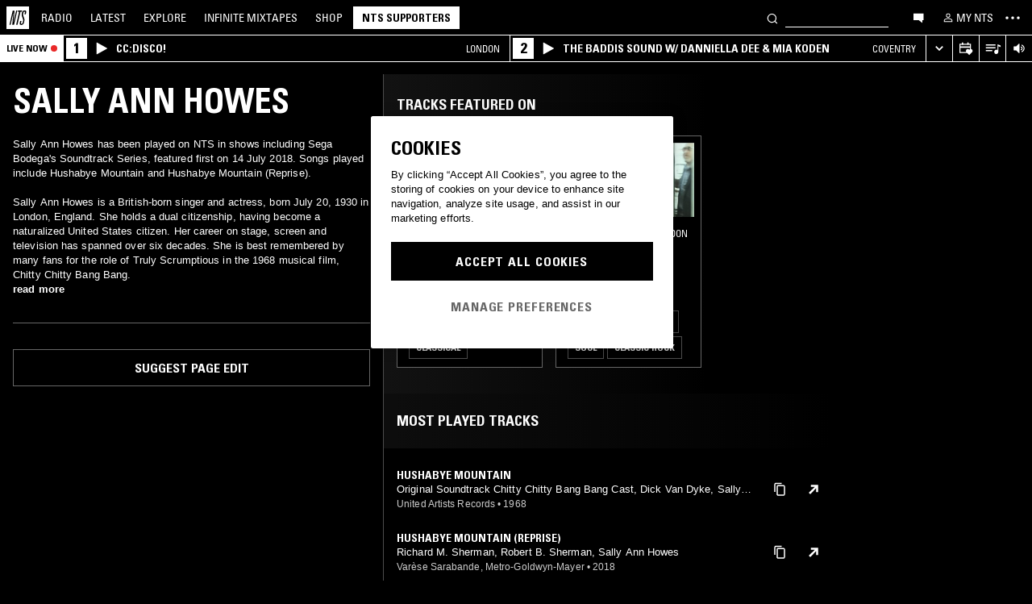

--- FILE ---
content_type: text/html; charset=utf-8
request_url: https://www.nts.live/artists/62056-sally-ann-howes
body_size: 30093
content:
<!doctype html><html lang="en"><head><meta charset="utf-8"><meta name="author" content="NTS Radio"><meta name="viewport" content="width=device-width,initial-scale=1"><meta name="google-site-verification" content="KRa2WWcmg0gMxT-xzixUWXIhxQoAIXVVL1Jdni6M6os"><meta name="facebook-domain-verification" content="9bh1imvcev3aqpjr1ya4lsvvuigub2"><link rel="preload" href="/css/fonts/Univers-Condensed/UniversCom-57Condensed.woff2" as="font" type="font/woff2" crossorigin="anonymous"><link rel="preload" href="/css/fonts/UniversLTPro-BoldCond.woff2" as="font" type="font/woff2" crossorigin="anonymous"><link rel="preconnect" crossorigin href="https://firebaseinstallations.googleapis.com"><link rel="preconnect" crossorigin href="https://www.google-analytics.com"><link rel="stylesheet" href="/css/style.min.c3712fd3e527d627.css"><link rel="apple-touch-icon" sizes="180x180" href="/apple-touch-icon.png?v=47rE43RRzB"><link rel="icon" type="image/png" href="/favicon-32x32.png?v=47rE43RRzB" sizes="32x32"><link rel="icon" type="image/png" href="/favicon-16x16.png?v=47rE43RRzB" sizes="16x16"><link rel="manifest" href="/manifest.json?v=47rE43RRzB"><link rel="mask-icon" href="/safari-pinned-tab.svg?v=47rE43RRzB" color="#000000"><link rel="shortcut icon" href="/favicon.ico?v=47rE43RRzB"><meta name="theme-color" content="#000000"><script type="text/javascript">window.nts_env = {"GA_MEASUREMENT_ID":"G-WZ3JMJQ60H","GA_MEASUREMENT_ID_MOBILE":"G-NHTR5X7F3C","IOS_APP_ID":"1204567739","STRIPE_PUBLISHABLE_KEY":"pk_live_51FIB9DBH021CzR9gegZLllfkJzp0YAQXmHdgeqGST4bsxlmpI4kp6tus0EmLY0aXnDqCuRFhEFBbAl4oMpRWi1d700mJjxTMBb","NTS_API_TOKEN":"48fhsdjEK7349fCJBS","ONE_TRUST_DOMAIN_SCRIPT":"1bcd17be-81df-4553-8a3e-e7e847d0a6c7","META_PIXEL_ID":"1071656873904973","REDDIT_PIXEL_ID":"a2_h2ubxihjxvug"};</script>  <title>Sally Ann Howes | Discover music on NTS</title><meta name="description" content="Sally Ann Howes has been played on NTS in shows including Sega Bodega's Soundtrack Series, featured first on 14 July 2018. Songs played include Hushabye Mountain and Hushabye Mountain (Reprise).

Sally Ann Howes is a British-born singer and actress, born July 20, 1930 in London, England. She holds a dual citizenship, having become a naturalized United States citizen. Her career on stage, screen and television has spanned over six decades. She is best remembered by many fans for the role of Truly Scrumptious in the 1968 musical film, Chitty Chitty Bang Bang."><meta name="twitter:card" content="summary_large_image" ><meta name="twitter:site" content="@NTSlive" ><meta name="twitter:image" content="https://media.ntslive.co.uk/crop/770x770/4f0a253d-a3a4-49e7-90a6-59071475be10_1554249600.jpeg" ><meta property="og:description" content="Sally Ann Howes has been played on NTS in shows including Sega Bodega's Soundtrack Series, featured first on 14 July 2018. Songs played include Hushabye Mountain and Hushabye Mountain (Reprise).

Sally Ann Howes is a British-born singer and actress, born July 20, 1930 in London, England. She holds a dual citizenship, having become a naturalized United States citizen. Her career on stage, screen and television has spanned over six decades. She is best remembered by many fans for the role of Truly Scrumptious in the 1968 musical film, Chitty Chitty Bang Bang."><meta property="og:site_name" content="NTS Radio" ><meta property="og:title" content="Sally Ann Howes | Discover music on NTS"><meta property="og:type" content="article"><meta property="og:url" content="http://www.nts.live/artists/62056-sally-ann-howes"><meta property="og:image" content="https://media.ntslive.co.uk/crop/770x770/4f0a253d-a3a4-49e7-90a6-59071475be10_1554249600.jpeg"><link rel="canonical" href="http://www.nts.live/artists/62056-sally-ann-howes"> <script async src="https://www.googletagmanager.com/gtag/js?id=G-WZ3JMJQ60H"></script><script>window.dataLayer = window.dataLayer || [];
        function gtag(){dataLayer.push(arguments);}

        gtag('consent', 'default', {
            'ad_storage': 'denied',
            'ad_user_data': 'denied',
            'ad_personalization': 'denied',
            'analytics_storage': 'denied',
            'wait_for_update': 500,
        });
        gtag('js', new Date());
        gtag('config', window.nts_env.GA_MEASUREMENT_ID, {
            'anonymize_ip': true,
        });

        // NTS Radio Oceania - can be removed 31 March 2023, pending confirmation with Will.
        gtag('config', 'AW-11085029403', {
            'anonymize_ip': true,
        });</script><script src="https://cdn-ukwest.onetrust.com/scripttemplates/otSDKStub.js" type="text/javascript" charset="UTF-8" data-domain-script="1bcd17be-81df-4553-8a3e-e7e847d0a6c7"></script><script type="text/javascript">// Required OneTrust callback
        function OptanonWrapper() {
            // 'C0002' is Performance Cookies
            if (OnetrustActiveGroups.indexOf('C0002') !== -1) {
                gtag('consent', 'update', {
                    'analytics_storage': 'granted',
                });
            };
            // 'C0004' is Targeting Cookies
            if (OnetrustActiveGroups.indexOf('C0004') !== -1) {
                gtag('consent', 'update', {
                    'ad_storage': 'granted',
                    'ad_user_data': 'granted',
                    'ad_personalization': 'granted',
                });
            };
        }</script><script type="text/plain" class="optanon-category-C0005">!function(f,b,e,v,n,t,s)
    {if(f.fbq)return;n=f.fbq=function(){n.callMethod?
    n.callMethod.apply(n,arguments):n.queue.push(arguments)};
    if(!f._fbq)f._fbq=n;n.push=n;n.loaded=!0;n.version='2.0';
    n.queue=[];t=b.createElement(e);t.async=!0;
    t.src=v;s=b.getElementsByTagName(e)[0];
    s.parentNode.insertBefore(t,s)}(window,document,'script',
    'https://connect.facebook.net/en_US/fbevents.js');
    fbq('init', '1071656873904973'); // Owned by NTS, sharing with UMG for shop
    fbq('track', 'PageView');</script><noscript><img height="1" width="1" style="display:none" src="https://www.facebook.com/tr?id=1071656873904973&ev=PageView&noscript=1"></noscript><script>!function (w, d, t) {
      w.TiktokAnalyticsObject=t;var ttq=w[t]=w[t]||[];ttq.methods=["page","track","identify","instances","debug","on","off","once","ready","alias","group","enableCookie","disableCookie","holdConsent","revokeConsent","grantConsent"],ttq.setAndDefer=function(t,e){t[e]=function(){t.push([e].concat(Array.prototype.slice.call(arguments,0)))}};for(var i=0;i<ttq.methods.length;i++)ttq.setAndDefer(ttq,ttq.methods[i]);ttq.instance=function(t){for(
    var e=ttq._i[t]||[],n=0;n<ttq.methods.length;n++)ttq.setAndDefer(e,ttq.methods[n]);return e},ttq.load=function(e,n){var r="https://analytics.tiktok.com/i18n/pixel/events.js",o=n&&n.partner;ttq._i=ttq._i||{},ttq._i[e]=[],ttq._i[e]._u=r,ttq._t=ttq._t||{},ttq._t[e]=+new Date,ttq._o=ttq._o||{},ttq._o[e]=n||{};n=document.createElement("script")
    ;n.type="text/javascript",n.async=!0,n.src=r+"?sdkid="+e+"&lib="+t;e=document.getElementsByTagName("script")[0];e.parentNode.insertBefore(n,e)};


      ttq.load('CRC8OIRC77UE5B95LRLG');
      ttq.page();
    }(window, document, 'ttq');</script><script>!function(w,d){if(!w.rdt){var p=w.rdt=function(){p.sendEvent?p.sendEvent.apply(p,arguments):p.callQueue.push(arguments)};p.callQueue=[];var t=d.createElement("script");t.src="https://www.redditstatic.com/ads/pixel.js",t.async=!0;var s=d.getElementsByTagName("script")[0];s.parentNode.insertBefore(t,s)}}(window,document);rdt('init','a2_h2ubxihjxvug');rdt('track', 'PageVisit');</script></head><body class=""><div id="ajax-container">    </div><div id="react-root"><div id="react-content" class=""><div class="snackbar snackbar--fade "></div><span class="hidden"><audio id="nts-player-audio" controls="" preload="none"></audio></span><div class="footer-player footer-player--episode-player     "><div class="episode-player__button-group episode-player__button-group--small-screen episode-player__button-group--up-next"><button class="episode-player__up-next-expand-button nts-link nts-link--black"><svg class="episode-player__music-note-icon episode-player__music-note-icon--small-screen" xmlns="http://www.w3.org/2000/svg" viewBox="0 0 24 24"><g><path d="M18,8,13.5,6.5V17A4,4,0,1,1,12,13.9V3l6,2Z"></path></g></svg><span class="episode-player__up-next-label">Up Next</span><div><svg class="episode-player__expand-icon" xmlns="http://www.w3.org/2000/svg" viewBox="0 0 600 600"><path d="M117.2 450l-60.9-60L300 150l243.8 240-60.9 60L300 270 117.2 450z"></path></svg></div></button><button class="episode-player__close " aria-label="Close"><svg class="nts-icon" data-name="Layer 1" xmlns="http://www.w3.org/2000/svg" viewBox="0 0 600 600"><path d="M356.25 300L487.5 431.25l-56.25 56.25L300 356.25 168.75 487.5l-56.25-56.25L243.75 300 112.5 168.75l56.25-56.25L300 243.75 431.25 112.5l56.25 56.25z"></path></svg></button></div><div class="episode-player-wrapper"><div class="episode-player"><div class="episode-player__button-group"><button class="episode-player__close" aria-label="Close"><svg class="nts-icon" data-name="Layer 1" xmlns="http://www.w3.org/2000/svg" viewBox="0 0 600 600"><path d="M356.25 300L487.5 431.25l-56.25 56.25L300 356.25 168.75 487.5l-56.25-56.25L243.75 300 112.5 168.75l56.25-56.25L300 243.75 431.25 112.5l56.25 56.25z"></path></svg></button></div><div class="episode-player__player"><div class="mixcloud-player visuallyhidden"></div><div class="visuallyhidden"><div class="soundcloud-player"><div class="soundcloud-player__content"><audio></audio><div class="soundcloud-player__thumbnail"><img alt="Go to tracklist"/></div><div class="soundcloud-player__play-button"><svg class="nts-icon--buffering soundcloud-player__play-icon animate-spin" xmlns="http://www.w3.org/2000/svg" viewBox="0 0 600 600"><path d="M493 351c-21.26 85.19-98.13 148.4-190 148.4-108.26 0-196-87.69-196-195.86s87.76-195.86 196-195.86c86.58 0 159.91 56.16 185.86 134L454 253.21c-21.13-63.15-80.76-108.85-151-108.85-87.82 0-159.27 71.39-159.27 159.14S215.2 462.64 303 462.64c74.49 0 137-51.44 154.34-120.59z" data-name="Layer 2"></path></svg></div><div class="soundcloud-player__episode-title-container "><h4 class="body-s text-uppercase text-overflow-ellipsis-one-line" style="margin:0"></h4><span class="body-s" style="display:block"></span></div><div class="soundcloud-player__progress-bar-container visuallyhidden"><span class="soundcloud-player__time" style="margin-left:0">0:00:00</span><div style="width:100%"><input type="range" class="soundcloud-player__progress-bar" max="0" value="0"/></div><span class="soundcloud-player__time" style="margin-right:0">0:00:00</span></div></div><div class="soundcloud-player__brand-logo-container"><a target="_blank" rel="noopener noreferrer"><img src="/img/soundcloud-brand-logo.png" class="soundcloud-player__brand-logo" alt="SoundCloud Brand Logo"/></a></div></div></div></div><button class="episode-player__tracklist-expand-button nts-link nts-link--black"><svg class="episode-player__music-note-icon" xmlns="http://www.w3.org/2000/svg" viewBox="0 0 24 24"><g><path d="M18,8,13.5,6.5V17A4,4,0,1,1,12,13.9V3l6,2Z"></path></g></svg><div><svg class="episode-player__expand-icon" xmlns="http://www.w3.org/2000/svg" viewBox="0 0 600 600"><path d="M117.2 450l-60.9-60L300 150l243.8 240-60.9 60L300 270 117.2 450z"></path></svg></div></button></div><div class="episode-player__skip"><button class="episode-player__skip-button mobile-link mobile-link--button" aria-label="Skip to start"><svg xmlns="http://www.w3.org/2000/svg" width="48" height="46" fill="#000"><path d="M18.421 23 30.5 30.105v-14.21L18.421 23Z"></path><path d="M17 15.895h2.842v14.21H17v-14.21Z"></path></svg></button><button class="episode-player__skip-button mobile-link mobile-link--button nts-link" aria-label="Skip back 30 seconds" title="Skip back 30 seconds"><svg xmlns="http://www.w3.org/2000/svg" width="46" height="46" fill="#000"><path d="M11.561 19.373a12 12 0 1 0 4.941-6.462l1.224 1.9a9.741 9.741 0 1 1-4.012 5.245l-2.153-.683Z"></path><path d="m14.685 16.915 5.915-1.184L15.87 11l-1.184 5.915ZM19.388 20.996h-1.692c0-.864.192-1.416.576-1.752.384-.324.984-.444 1.824-.444 1.56 0 2.292.636 2.292 2.232 0 .792-.228 1.728-1.14 1.86v.024c1.092.204 1.272 1.068 1.272 2.04 0 1.728-.924 2.436-2.616 2.436-1.656 0-2.304-.588-2.304-2.376h1.692c0 .552-.024 1.152.708 1.152.768 0 .828-.708.828-1.296 0-1.212-.396-1.284-1.572-1.284v-1.332c1.104.048 1.44-.072 1.44-1.236 0-.456-.072-.996-.648-.996-.612 0-.66.492-.66.972ZM25.452 18.8c2.064 0 2.424 1.068 2.424 4.272 0 2.628-.168 4.32-2.424 4.32s-2.424-1.692-2.424-4.32c0-3.204.36-4.272 2.424-4.272Zm0 1.224c-.72 0-.732.492-.732 3.072 0 2.532.06 3.072.732 3.072.672 0 .732-.54.732-3.072 0-2.58-.012-3.072-.732-3.072Z"></path></svg></button><button class="episode-player__skip-button mobile-link mobile-link--button nts-link" aria-label="Skip forward 30 seconds" title="Skip forward 30 seconds"><svg xmlns="http://www.w3.org/2000/svg" width="46" height="46" fill="#000"><path d="M34.439 19.373a12 12 0 1 1-4.941-6.462l-1.224 1.9a9.741 9.741 0 1 0 4.012 5.245l2.153-.683Z"></path><path d="M31.315 16.915 25.4 15.731 30.13 11l1.184 5.915ZM19.388 20.996h-1.692c0-.864.192-1.416.576-1.752.384-.324.984-.444 1.824-.444 1.56 0 2.292.636 2.292 2.232 0 .792-.228 1.728-1.14 1.86v.024c1.092.204 1.272 1.068 1.272 2.04 0 1.728-.924 2.436-2.616 2.436-1.656 0-2.304-.588-2.304-2.376h1.692c0 .552-.024 1.152.708 1.152.768 0 .828-.708.828-1.296 0-1.212-.396-1.284-1.572-1.284v-1.332c1.104.048 1.44-.072 1.44-1.236 0-.456-.072-.996-.648-.996-.612 0-.66.492-.66.972ZM25.452 18.8c2.064 0 2.424 1.068 2.424 4.272 0 2.628-.168 4.32-2.424 4.32s-2.424-1.692-2.424-4.32c0-3.204.36-4.272 2.424-4.272Zm0 1.224c-.72 0-.732.492-.732 3.072 0 2.532.06 3.072.732 3.072.672 0 .732-.54.732-3.072 0-2.58-.012-3.072-.732-3.072Z"></path></svg></button><button class="episode-player__skip-button mobile-link mobile-link--button" aria-label="Skip to next episode" disabled=""><svg xmlns="http://www.w3.org/2000/svg" width="46" height="46" fill="#000"><path d="M21.593 23 10 29.82V16.18L21.593 23ZM34.636 23l-11.594 6.82V16.18L34.636 23Z"></path><path d="M33.272 16.18H36v13.64h-2.728V16.18Z"></path></svg></button></div><div class="expanded-episode-player"><header class="expanded-episode-player__header"><h2 class="heading-6 text-uppercase text-bold expanded-episode-player__title"></h2><div class="expanded-episode-player__metadata"><span></span></div></header><div class="up-next"><header class="up-next__header"><div><h3 class="heading-6 text-uppercase text-bold up-next__heading">Up Next</h3><p class="up-next__subheading">Similar to what you are listening to</p></div></header><div class="up-next__loading-container"><p class="heading-6 text-center text-bold text-uppercase">Sorry, we couldn&#x27;t find any episodes.<br/>Please try again later...</p></div></div></div></div></div><div class="footer-player mixtape-player "><div class="footer-player__img-container"></div><div class="footer-player__control-btn"><button class="footer-player__control-btn__icon-container nts-link"><svg class="nts-icon nts-icon--inverted" style="width:30px;height:30px" xmlns="http://www.w3.org/2000/svg" viewBox="0 0 600 600"><title>Play</title><g id="_x33_--Hidden-_x28_closing-up_x29_-" transform="translate(-772 -385)"><g id="Drawer" transform="translate(0 43)"><g id="_x32_" transform="translate(18)"><path id="play" d="M1260.4 651.3L882.8 861.2c-4.4 2.4-8.2 2.7-11.2 1-3.1-1.7-4.6-5.1-4.6-10.2V433.2c0-4.8 1.5-8.2 4.6-10.2 3.1-2 6.8-1.7 11.2 1l377.6 210c4.4 2.4 6.6 5.3 6.6 8.7 0 3.3-2.2 6.2-6.6 8.6z"></path></g></g></g></svg></button></div><div class="footer-player__info"></div><button class="footer-player__live-tracks-trigger nts-link no-padding"><svg class="nts-icon nts-icon--inline-alt" style="width:24px;height:24px;fill:white" xmlns="http://www.w3.org/2000/svg" viewBox="0 0 24 24"><path d="M2.87 14.49h8V13h-8zm12-5h-12V11h12zm0-3.5h-12v1.5h12zm6.26 3.34l-2.88-1v7a2.67 2.67 0 01-2 2.61 2.53 2.53 0 01-2.88-1.44 2.73 2.73 0 01.71-3.24 2.49 2.49 0 013.2 0V6l3.84 1.33z"></path></svg></button><div class="footer-player__right-btn-container"><button class="footer-player__right-btn nts-link no-padding"><svg class="nts-icon nts-icon--s nts-icon--inverted" data-name="Layer 1" xmlns="http://www.w3.org/2000/svg" viewBox="0 0 600 600"><path d="M356.25 300L487.5 431.25l-56.25 56.25L300 356.25 168.75 487.5l-56.25-56.25L243.75 300 112.5 168.75l56.25-56.25L300 243.75 431.25 112.5l56.25 56.25z"></path></svg></button></div></div><div><div class="navigation-page-overlay "></div><header class="header"><a class="header__home nts-app nts-link" href="/" data-track="event" data-category="Navigation" data-target="GoTo-Home" data-origin="from: header" aria-label="Home"><svg style="fill:#fff" xmlns="http://www.w3.org/2000/svg" viewBox="0 0 26 26"><path d="M22.7 6.9L22.3 9h-1.5l.5-2c.1-.6.1-1.1-.6-1.1s-1 .5-1.1 1.1l-.4 1.7c-.1.5-.1 1 0 1.5l1.4 4.1c.2.6.3 1.3.1 2l-.6 2.6c-.4 1.5-1.5 2.4-2.9 2.4-1.6 0-2.3-.7-1.9-2.4l.5-2.2h1.5l-.5 2.1c-.2.8 0 1.2.7 1.2.6 0 1-.5 1.2-1.2l.5-2.3c.1-.5.1-1.1-.1-1.6l-1.3-3.8c-.2-.7-.3-1.2-.2-2.1l.4-2c.4-1.6 1.4-2.4 2.9-2.4 1.7 0 2.2.8 1.8 2.3zM11.2 21.1L14.6 6H13l.3-1.3h4.8L17.8 6h-1.7l-3.4 15.1h-1.5zm-4.5 0L8.1 6.6 4.8 21.1H3.5L7.2 4.8h2.2L8 18.7l3.2-14h1.3L8.8 21.1H6.7zM0 26h26V0H0v26z"></path></svg></a><nav class="header__nav text-uppercase hidden-phone"><a class="header-nav-item nts-app nts-link " href="/radio">Radio</a><a class="header-nav-item nts-app nts-link " href="/latest">Latest</a><a class="header-nav-item nts-app nts-link " href="/explore">Explore</a><a class="header-nav-item nts-app nts-link " href="/infinite-mixtapes"><span class="header-nav-item__im">Infinite </span>Mixtapes</a><a class="header-nav-item nts-link" href="https://shop.nts.live/" target="_blank" rel="noopener">Shop</a><a class="header-nav-cta nts-app nts-button nts-link hidden" href="/supporters">NTS Supporters</a><a class="header-nav-cta nts-app nts-button nts-link hidden" href="/gift-supporters">Gift NTS Supporters</a></nav><div class="header__search-form"><form class="search-form" method="get"><button class="search-form__button" aria-label="Search" type="submit"><svg xmlns="http://www.w3.org/2000/svg" viewBox="0 0 600 600"><path d="M413.38 392.4a169.89 169.89 0 0 0 18.19-27.4c43-83 10.73-185.28-72.09-228.39a168.63 168.63 0 0 0-227.82 72.27c-43 83-10.74 185.28 72.09 228.39a168.49 168.49 0 0 0 183.35-18L461.62 494l26.56-26.62zm-194.25 15.16C152.67 373 126.77 290.9 161.28 224.28a135.43 135.43 0 0 1 182.82-58c66.46 34.6 92.36 116.66 57.85 183.28a135.43 135.43 0 0 1-182.82 58z"></path></svg></button><input class="search-form__input nts-input search-btn" type="text" name="q" autoComplete="off" aria-label="Search" value=""/></form></div><button class="header-nav-item nts-link hidden-phone" data-track="event" data-category="Navigation" data-target="Open-Chat" data-origin="from: header" aria-label="Open chat"><svg style="height:20px" data-name="Layer 1" xmlns="http://www.w3.org/2000/svg" viewBox="0 0 600 600"><path d="M493 391.73h-45.9v99.35l-128.18-99.35H118V144.92h375z"></path></svg></button><a class="header-nav-item header-nav-item--alt nts-app nts-link hidden-phone " href="/my-nts/favourites/shows" aria-label="My NTS"><svg class="nts-icon--inline nts-icon--inline--xxl" xmlns="http://www.w3.org/2000/svg" viewBox="0 0 24 24"><path d="M12 4.41a2.92 2.92 0 11-2.95 2.92A2.91 2.91 0 0112 4.41m0-1.58a4.5 4.5 0 104.5 4.5 4.5 4.5 0 00-4.5-4.5zm0 11.71c3.26 0 7.41 1.63 7.41 2.91v1.79H4.55v-1.79c0-1.28 4.16-2.91 7.41-2.91M12 13c-3 0-9 1.51-9 4.5v3.38h18v-3.43c0-3-6-4.5-9-4.5z" data-name="Layer 5"></path></svg><span class="text-uppercase visible-desktop">My NTS</span></a><button class="header__menu-toggle  nts-link" aria-label="Toggle navigation menu" title="Toggle navigation menu"><svg class="header__menu-toggle__icon header__menu-toggle__icon--cross" data-name="Layer 1" xmlns="http://www.w3.org/2000/svg" viewBox="0 0 600 600"><path d="M356.25 300L487.5 431.25l-56.25 56.25L300 356.25 168.75 487.5l-56.25-56.25L243.75 300 112.5 168.75l56.25-56.25L300 243.75 431.25 112.5l56.25 56.25z"></path></svg><svg class="header__menu-toggle__icon header__menu-toggle__icon--ellipsis" xmlns="http://www.w3.org/2000/svg" viewBox="0 0 600 600"><path d="M150.39 340a37.5 37.5 0 1 1 37.5-37.5 37.5 37.5 0 0 1-37.5 37.5zm150 0a37.5 37.5 0 1 1 37.5-37.5 37.5 37.5 0 0 1-37.5 37.5zm150 0a37.5 37.5 0 1 1 37.5-37.5 37.5 37.5 0 0 1-37.5 37.5z"></path><path fill="none" d="M0 2h600v600H0z"></path></svg><svg class="header__menu-toggle__icon header__menu-toggle__icon--hamburger" id="Layer_1" data-name="Layer 1" xmlns="http://www.w3.org/2000/svg" viewBox="0 0 600 600"><path d="M107,143H507v64H107Zm0,128H507v64H107Zm0,128H507v64H107Z"></path></svg></button></header><div class="nav-submenu-container "><div class="nav-submenu text-uppercase"><div class="nav-submenu__section"><a class="nav-submenu-link nts-link nts-app " href="/events">Events</a><a class="nav-submenu-link nts-link nts-app " href="/podcasts">Podcasts</a><a class="nav-submenu-link nts-link nts-app " href="/videos">Videos</a><a class="nav-submenu-link nts-link nts-app " href="/incoming">News</a><a class="nav-submenu-link nts-link nts-app " href="/about">About</a><a class="nav-submenu-link nts-link nts-app " href="/supporters">NTS Supporters</a><a class="nav-submenu-link nts-link nts-app" target="_blank" rel="noopener noreferrer" href="https://ntslive.freshdesk.com/support/home">Help and Feedback</a></div><div class="nav-submenu__section "><a class="nav-submenu-link nts-link" target="_blank" rel="noopener noreferrer" href="https://apps.apple.com/us/app/nts-radio/id1204567739?platform=iphone&amp;ct=website_desktop_header"><svg xmlns="http://www.w3.org/2000/svg" viewBox="0 0 600 600"><path d="M322.15 202.6q-9.07 2.52-25.39 3.35.92-36 20.86-59.85t58.93-32.22q4.53 16.74-2.72 35.57a96.49 96.49 0 0 1-21.76 33.49q-14.51 14.64-29.92 19.66zm110.61 60.27q-18.13 23.44-16.32 51.9 1.81 25.11 17.68 46t37.63 26.78a209.39 209.39 0 0 1-35.36 63.62q-29 36.84-57.12 36.83-12.69 0-35.81-7.11t-36.72-7.12q-13.61 0-36.27 8.37-20 6.7-30.83 6.7-25.38 0-52.59-30.14-23.56-26.7-39.89-67.34t-16.32-74.08q0-46.87 24.48-80.36 27.19-36 71.63-36 17.22 0 49 8.37 20.85 5 29 5t29-5.86q30.82-9.19 49-9.2 24.48 0 43.52 10 17.22 9.21 33.54 27.62-19.09 14.31-27.25 26.02z"></path></svg><span>iOS App</span></a><a class="nav-submenu-link nts-link" target="_blank" rel="noopener noreferrer" href="https://play.google.com/store/apps/details?id=com.ntslive.ntsradio&amp;referrer=website_desktop_header"><svg xmlns="http://www.w3.org/2000/svg" viewBox="0 0 600 600"><path d="M190 123.4l210 117.92-45 43.94zm-43.5-9.52l192.76 187.5-192.76 187.5q-16.5-8.05-16.5-25.64V139.51q0-17.58 16.5-25.63zm318.77 165.53q10.5 7.32 10.87 22t-10.12 22l-45 24.9-48.75-46.87L421 253.77zM190 479.36l165-161.87 45 43.95z"></path></svg><span>Android App</span></a><a class="nav-submenu-link nts-link" target="_blank" rel="noopener noreferrer" href="https://discord.gg/nts-chat"><svg style="height:14px;margin-top:4px;margin-bottom:4px" xmlns="http://www.w3.org/2000/svg" viewBox="0 0 127.14 96.36"><path d="M107.7 8.07A105.15 105.15 0 0 0 81.47 0a72.06 72.06 0 0 0-3.36 6.83 97.68 97.68 0 0 0-29.11 0A72.37 72.37 0 0 0 45.64 0a105.89 105.89 0 0 0-26.25 8.09C2.79 32.65-1.71 56.6.54 80.21a105.73 105.73 0 0 0 32.17 16.15 77.7 77.7 0 0 0 6.89-11.11 68.42 68.42 0 0 1-10.85-5.18c.91-.66 1.8-1.34 2.66-2a75.57 75.57 0 0 0 64.32 0c.87.71 1.76 1.39 2.66 2a68.68 68.68 0 0 1-10.87 5.19 77 77 0 0 0 6.89 11.1 105.25 105.25 0 0 0 32.19-16.14c2.64-27.38-4.51-51.11-18.9-72.15ZM42.45 65.69C36.18 65.69 31 60 31 53s5-12.74 11.43-12.74S54 46 53.89 53s-5.05 12.69-11.44 12.69Zm42.24 0C78.41 65.69 73.25 60 73.25 53s5-12.74 11.44-12.74S96.23 46 96.12 53s-5.04 12.69-11.43 12.69Z"></path></svg><span>Join the Chat</span></a><a class="nav-submenu-link nts-link nts-app " href="/newsletter"><svg xmlns="http://www.w3.org/2000/svg" viewBox="0 0 600 600"><path d="M529 124H79v360h450zm-65.9 36L304 312.75 144.9 160zM492 448H117V183.65l187.5 180 187.5-180z"></path></svg><span>Newsletter</span></a></div><div class="nav-submenu__footer"><a class="nav-submenu__footer__item nts-link" href="https://www.instagram.com/nts_radio/" target="_blank" rel="noopener noreferrer" data-track="event" data-category="SocialMedia" data-target="GoTo-Instagram" data-origin="from: header"><svg data-name="Layer 1" xmlns="http://www.w3.org/2000/svg" viewBox="0 0 600 600"><path d="M303 205.05a93.64 93.64 0 0 1 48.13 13 96.54 96.54 0 0 1 35.16 35.16 95.79 95.79 0 0 1 0 96.26 96.54 96.54 0 0 1-35.16 35.16 95.79 95.79 0 0 1-96.26 0 96.59 96.59 0 0 1-35.15-35.16 95.72 95.72 0 0 1 0-96.26 96.59 96.59 0 0 1 35.1-35.21A93.66 93.66 0 0 1 303 205.05zm0 159q25.95 0 44.37-18.42t18.41-44.36q0-25.95-18.41-44.36T303 238.53q-25.95 0-44.36 18.42t-18.42 44.36q0 25.95 18.42 44.36T303 364.09zm123-163.19a26.14 26.14 0 0 1-7.11 15.91 20.41 20.41 0 0 1-15.49 6.69 22.49 22.49 0 1 1 22.6-22.6zm63.62 22.6q.83 23.44.83 77.85t-1.25 78.26q-1.26 23.87-7.12 41.44a98 98 0 0 1-59.43 59.43q-17.58 5.87-41.43 7.11T303 488.81q-54.4 0-78.26-1.26t-41.43-7.95a89.12 89.12 0 0 1-36.42-22.18 97.68 97.68 0 0 1-23-36.41q-5.85-17.58-7.11-41.44t-1.26-78.26q0-54.4 1.26-78.26t7.11-41.44a98 98 0 0 1 59.44-59.43q17.56-5.85 41.43-7.11t78.24-1.26q54.42 0 78.27 1.26t41.43 7.11a98 98 0 0 1 59.43 59.43q5.82 17.58 7.49 41.85zM449.44 411.8q5-14.24 6.69-45.2.84-18.42.84-51.9v-26.78q0-34.32-.84-51.9-1.67-31.82-6.69-45.2-10.05-25.95-36-36-13.38-5-45.2-6.7-18.4-.84-51.89-.84h-26.79q-33.48 0-51.9.84-31 1.68-45.2 6.7-26 10-36 36-5 13.4-6.7 45.2-.83 18.42-.83 51.9v26.78q0 33.48.83 51.9 1.68 31 6.7 45.2 10.88 25.95 36 36 14.23 5 45.2 6.7 18.42.84 51.9.84h26.79q34.32 0 51.89-.84 31.81-1.68 45.2-6.7 25.95-10.88 36-36z"></path></svg></a><a class="nav-submenu__footer__item nts-link" href="https://www.facebook.com/NTSRadio" target="_blank" rel="noopener noreferrer" data-track="event" data-category="SocialMedia" data-target="GoTo-Facebook" data-origin="from: header"><svg width="24" height="24" viewBox="0 0 24 24" fill="none" xmlns="http://www.w3.org/2000/svg"><path d="M19.9997 11.9998C19.9997 7.58169 16.418 4 11.9998 4C7.58169 4 4 7.58169 4 11.9998C4 15.7514 6.58299 18.8995 10.0674 19.7642V14.4446H8.41783V11.9998H10.0674V10.9464C10.0674 8.22359 11.2997 6.96154 13.9729 6.96154C14.4798 6.96154 15.3543 7.06106 15.7121 7.16026V9.37621C15.5233 9.35637 15.1953 9.34645 14.7879 9.34645C13.4763 9.34645 12.9694 9.8434 12.9694 11.1352V11.9998H15.5825L15.1335 14.4446H12.9694V19.9411C16.9306 19.4627 20 16.09 20 11.9998H19.9997Z"></path> </svg></a><a class="nav-submenu__footer__item nts-link" href="https://twitter.com/ntslive" target="_blank" rel="noopener noreferrer" data-track="event" data-category="SocialMedia" data-target="GoTo-Twitter" data-origin="from: header"><svg data-name="Layer 1" xmlns="http://www.w3.org/2000/svg" viewBox="0 0 600 600"><path d="M450 224a43.55 43.55 0 0 1 .73 9.52q0 52.74-25.64 101.81-26.35 52-74 82.76-52 34.43-119.38 34.43-64.46 0-117.92-34.43 8.06.74 18.31.74 53.46 0 95.94-33-25.63 0-45-15a76.45 76.45 0 0 1-26.73-37.72q7.32.74 13.91.74a98 98 0 0 0 20.51-2.2 77.52 77.52 0 0 1-43.95-27.1q-17.56-21.24-17.57-48.34v-1.47A72.37 72.37 0 0 0 163.6 265a85.44 85.44 0 0 1-24.9-27.83 74.62 74.62 0 0 1 1.46-75.44 215.11 215.11 0 0 0 158.21 80.56 106.41 106.41 0 0 1-1.47-17.58 76.32 76.32 0 0 1 10.25-38.45A75.36 75.36 0 0 1 335 158.08a74.32 74.32 0 0 1 38.08-10.25 73.45 73.45 0 0 1 31.13 6.59A87.28 87.28 0 0 1 429.47 172a156.49 156.49 0 0 0 49.07-18.31q-8.79 27.1-33.69 42.48a165 165 0 0 0 43.95-12.45A169.41 169.41 0 0 1 450 224z"></path></svg></a><a class="nav-submenu__footer__item nts-link" href="https://www.youtube.com/user/NTSLIVEUK" target="_blank" rel="noopener noreferrer" data-track="event" data-category="SocialMedia" data-target="GoTo-Youtube" data-origin="from: header"><svg data-name="Layer 1" xmlns="http://www.w3.org/2000/svg" viewBox="0 0 600 600"><path d="M482.9 209.18q4.8 18.62 6.87 56.53l.68 34.46-.68 34.47q-2.07 38.61-6.87 57.22a48.18 48.18 0 0 1-12.36 20.68 47.55 47.55 0 0 1-21.3 12.4q-17.85 4.83-83.79 6.9l-62.5.69-62.5-.69q-65.92-2.07-83.79-6.9a47.51 47.51 0 0 1-21.29-12.4A48.18 48.18 0 0 1 123 391.86q-4.82-18.62-6.87-57.22l-.69-34.47q0-15.17.69-34.46 2.06-37.92 6.87-56.53a48.09 48.09 0 0 1 33.65-33.78q17.86-4.82 83.79-6.89l62.5-.69 62.5.69q65.94 2.07 83.79 6.89a48.08 48.08 0 0 1 33.66 33.78zM264.49 356.7l98.22-56.53-98.22-55.83z"></path></svg></a></div></div></div></div><div id="nts-live-header" class="live-header live-header--collapsed"><div class="live-header__channels--collapsed live-header__channels "><div class="live-header__live-now-label"><span>Live now</span><span style="top:0" class="live-now-circle live-now-circle--live-channel"></span></div><button class="live-channel live-channel--collapsed  "><span class="live-now-circle live-now-circle--live-channel"></span><span class="channel-icon channel-icon--collapsed">1</span><div class="live-channel--collapsed__broadcast" style="cursor:default"><svg class="nts-icon nts-icon--s nts-icon--inverted live-channel--collapsed__icon nts-icon--disabled" xmlns="http://www.w3.org/2000/svg" viewBox="0 0 600 600"><title>Play</title><g id="_x33_--Hidden-_x28_closing-up_x29_-" transform="translate(-772 -385)"><g id="Drawer" transform="translate(0 43)"><g id="_x32_" transform="translate(18)"><path id="play" d="M1260.4 651.3L882.8 861.2c-4.4 2.4-8.2 2.7-11.2 1-3.1-1.7-4.6-5.1-4.6-10.2V433.2c0-4.8 1.5-8.2 4.6-10.2 3.1-2 6.8-1.7 11.2 1l377.6 210c4.4 2.4 6.6 5.3 6.6 8.7 0 3.3-2.2 6.2-6.6 8.6z"></path></g></g></g></svg><h3 class="live-channel--collapsed__broadcast__heading broadcast-empty"></h3><span style="flex-grow:1"></span><span class="live-channel--collapsed__broadcast__location broadcast-location broadcast-empty"><span class="text-uppercase text-bold"></span><span></span></span></div></button><button class="live-channel live-channel--collapsed  channel-2"><span class="live-now-circle live-now-circle--live-channel"></span><span class="channel-icon channel-icon--collapsed">2</span><div class="live-channel--collapsed__broadcast" style="cursor:default"><svg class="nts-icon nts-icon--s nts-icon--inverted live-channel--collapsed__icon nts-icon--disabled" xmlns="http://www.w3.org/2000/svg" viewBox="0 0 600 600"><title>Play</title><g id="_x33_--Hidden-_x28_closing-up_x29_-" transform="translate(-772 -385)"><g id="Drawer" transform="translate(0 43)"><g id="_x32_" transform="translate(18)"><path id="play" d="M1260.4 651.3L882.8 861.2c-4.4 2.4-8.2 2.7-11.2 1-3.1-1.7-4.6-5.1-4.6-10.2V433.2c0-4.8 1.5-8.2 4.6-10.2 3.1-2 6.8-1.7 11.2 1l377.6 210c4.4 2.4 6.6 5.3 6.6 8.7 0 3.3-2.2 6.2-6.6 8.6z"></path></g></g></g></svg><h3 class="live-channel--collapsed__broadcast__heading broadcast-empty"></h3><span style="flex-grow:1"></span><span class="live-channel--collapsed__broadcast__location broadcast-location broadcast-empty"><span class="text-uppercase text-bold"></span><span></span></span></div></button></div><div class="live-header__channels--expanded live-header__channels"><div class="live-channel  "><header class="live-channel__header"><div class="live-channel__header__channel-heading"><div class="channel-heading"><span class="channel-icon">1</span><span class="live-now-circle live-now-circle--live-channel"></span><div class="text-overflow-ellipsis"><span class="text-uppercase text-bold"></span><span class="broadcast-location"></span></div></div></div><span class="live-channel__header__broadcast-times broadcast-empty"></span></header><div class="live-channel__content"><div class="live-channel__content__picture"><button class="live-channel-picture nts-box-shadow broadcast-empty"><img class="live-channel-picture__img" srcSet="
                                         https://media.ntslive.co.uk/resize/400x400/f49502d8-3dcd-4785-bbfc-a104dec1ff42_1744848000.jpeg 400w,
                                         https://media.ntslive.co.uk/resize/800x800/f49502d8-3dcd-4785-bbfc-a104dec1ff42_1744848000.jpeg 800w,
                                        " sizes="(max-width: 768px) 50vw, (max-width: 1024px) 33vw, 25vw" src="https://media.ntslive.co.uk/resize/400x400/f49502d8-3dcd-4785-bbfc-a104dec1ff42_1744848000.jpeg" alt=""/></button></div><div class="live-channel__content__details"><div><h3 class="broadcast-heading broadcast-empty"></h3></div></div></div><div class="live-channel__footer"><span class="live-channel__footer__label"><a class="no-underline nts-app" href="/schedule" data-track="event" data-origin="live_header" data-target="/schedule">Next on <!-- -->1<span> <svg class="nts-icon nts-icon--xs nts-icon--inline nts-icon--inverted" xmlns="http://www.w3.org/2000/svg" viewBox="0 0 600 600"><path d="M150 117l60-61 240 244-240 244-60-61 180-183-180-183z"></path></svg></span></a></span><span class="live-channel__footer__details"><span class="next-up-title">…</span></span></div></div><div class="live-channel  channel-2"><header class="live-channel__header"><div class="live-channel__header__channel-heading"><div class="channel-heading"><span class="channel-icon">2</span><span class="live-now-circle live-now-circle--live-channel"></span><div class="text-overflow-ellipsis"><span class="text-uppercase text-bold"></span><span class="broadcast-location"></span></div></div></div><span class="live-channel__header__broadcast-times broadcast-empty"></span></header><div class="live-channel__content"><div class="live-channel__content__picture"><button class="live-channel-picture nts-box-shadow broadcast-empty"><img class="live-channel-picture__img" srcSet="
                                         https://media.ntslive.co.uk/resize/400x400/f49502d8-3dcd-4785-bbfc-a104dec1ff42_1744848000.jpeg 400w,
                                         https://media.ntslive.co.uk/resize/800x800/f49502d8-3dcd-4785-bbfc-a104dec1ff42_1744848000.jpeg 800w,
                                        " sizes="(max-width: 768px) 50vw, (max-width: 1024px) 33vw, 25vw" src="https://media.ntslive.co.uk/resize/400x400/f49502d8-3dcd-4785-bbfc-a104dec1ff42_1744848000.jpeg" alt=""/></button></div><div class="live-channel__content__details"><div><h3 class="broadcast-heading broadcast-empty"></h3></div></div></div><div class="live-channel__footer"><span class="live-channel__footer__label"><a class="no-underline nts-app" href="/schedule/2" data-track="event" data-origin="live_header" data-target="/schedule/2">Next on <!-- -->2<span> <svg class="nts-icon nts-icon--xs nts-icon--inline nts-icon--inverted" xmlns="http://www.w3.org/2000/svg" viewBox="0 0 600 600"><path d="M150 117l60-61 240 244-240 244-60-61 180-183-180-183z"></path></svg></span></a></span><span class="live-channel__footer__details"><span class="next-up-title">…</span></span></div></div><div class="live-header__footer live-header__footer--collapsed  live-header__footer--mobile"><button class="live-header__footer__button" aria-label="Expand live player"><svg class="nts-icon nts-icon--xs nts-icon--inline-alt" xmlns="http://www.w3.org/2000/svg" viewBox="0 0 600 600"><path d="M117.2 450l-60.9-60L300 150l243.8 240-60.9 60L300 270 117.2 450z"></path></svg></button><button class="live-header__live-tracks-trigger" aria-label="Open Live Tracklist"><div class="live-header__live-tracks-trigger-inside"><svg class="nts-icon nts-icon--inline-alt" style="width:24px;height:24px" xmlns="http://www.w3.org/2000/svg" viewBox="0 0 24 24"><path d="M2.87 14.49h8V13h-8zm12-5h-12V11h12zm0-3.5h-12v1.5h12zm6.26 3.34l-2.88-1v7a2.67 2.67 0 01-2 2.61 2.53 2.53 0 01-2.88-1.44 2.73 2.73 0 01.71-3.24 2.49 2.49 0 013.2 0V6l3.84 1.33z"></path></svg></div></button></div></div><div class="live-header__footer live-header__footer--collapsed  "><button class="live-header__footer__button" aria-label="Expand live player"><svg class="nts-icon nts-icon--xs nts-icon--inline-alt" xmlns="http://www.w3.org/2000/svg" viewBox="0 0 600 600"><path d="M117.2 450l-60.9-60L300 150l243.8 240-60.9 60L300 270 117.2 450z"></path></svg></button><a class="live-header__my-schedule nts-app" href="/schedule/my"><svg class="nts-icon nts-icon--s nts-icon--inverted" xmlns="http://www.w3.org/2000/svg" viewBox="0 0 24 24"><defs></defs><path d="M19.5 13V5h-3.45V4a1 1 0 00-2 0v1H8V4a1 1 0 00-2 0v1H2.5v14h11.57L17 22l4.29-4.39a5.56 5.56 0 00.53-.89A2.73 2.73 0 0019.5 13zM4 6.5h2V7h2v-.5h6V7h2v-.5h2V9H4zM4 11h14v2.31a2.77 2.77 0 00-1 .86 2.75 2.75 0 00-5 1.58 2.71 2.71 0 00.17.95 4.84 4.84 0 00.45.78H4z"></path></svg></a><button class="live-header__live-tracks-trigger" aria-label="Open Live Tracklist"><div class="live-header__live-tracks-trigger-inside"><svg class="nts-icon nts-icon--inline-alt" style="width:24px;height:24px" xmlns="http://www.w3.org/2000/svg" viewBox="0 0 24 24"><path d="M2.87 14.49h8V13h-8zm12-5h-12V11h12zm0-3.5h-12v1.5h12zm6.26 3.34l-2.88-1v7a2.67 2.67 0 01-2 2.61 2.53 2.53 0 01-2.88-1.44 2.73 2.73 0 01.71-3.24 2.49 2.49 0 013.2 0V6l3.84 1.33z"></path></svg></div></button><div class="volume-control no-text-select hidden-phone "><button class="volume-control__button" aria-label="Volume Control"><svg class="nts-icon volume-control__icon" xmlns="http://www.w3.org/2000/svg" viewBox="0 0 22 22"><path d="M11.002 2.999a.81.81 0 0 0-.593.25L6.028 7.63H2.581a.81.81 0 0 0-.593.25.81.81 0 0 0-.25.593v5.051c0 .228.084.426.25.592a.81.81 0 0 0 .593.25h3.447l4.381 4.382a.81.81 0 0 0 .592.25.81.81 0 0 0 .593-.25.809.809 0 0 0 .25-.592V3.841a.81.81 0 0 0-.25-.593.81.81 0 0 0-.592-.25M16.338 12.861a3.39 3.39 0 0 0 0-3.73 3.025 3.025 0 0 0-1.48-1.224.734.734 0 0 0-.33-.066.82.82 0 0 0-.592.243.805.805 0 0 0-.25.6c0 .183.053.339.158.466.105.128.233.237.382.33.149.091.298.192.447.302.15.11.276.265.382.467.105.202.158.452.158.75s-.053.548-.158.75a1.328 1.328 0 0 1-.382.468c-.15.11-.298.21-.447.302-.15.092-.277.202-.382.329a.709.709 0 0 0-.158.467c0 .237.084.437.25.599a.823.823 0 0 0 .592.243.736.736 0 0 0 .33-.065 3.112 3.112 0 0 0 1.48-1.23"></path><path d="M19.146 14.717a6.638 6.638 0 0 0 1.119-3.718 6.642 6.642 0 0 0-1.119-3.718 6.495 6.495 0 0 0-2.96-2.48.948.948 0 0 0-.343-.066.81.81 0 0 0-.592.25.81.81 0 0 0-.25.592c0 .343.171.601.514.777.49.254.824.447 1 .579a4.969 4.969 0 0 1 1.52 1.783c.363.715.545 1.476.545 2.283 0 .807-.182 1.568-.546 2.284a4.969 4.969 0 0 1-1.52 1.783c-.175.132-.508.325-1 .579-.342.175-.513.434-.513.776a.81.81 0 0 0 .25.592c.167.167.368.25.605.25a.92.92 0 0 0 .33-.065 6.493 6.493 0 0 0 2.96-2.48"></path></svg></button><div class="volume-control__bar-container"><div class="volume-bar-vertical"><div class="volume-dot" style="top:0px"></div><div class="volume-active" style="height:0px"></div></div></div></div></div></div><div class="full-page-overlay "><div id="youtube-player-series" class="video-frame hidden"></div></div><div class="sheet "></div><div class="full-page-overlay full-page-overlay--auth "></div><div class="modal-promo modal-onboarding modal-onboarding--auth   "><div class="modal-onboarding__nav"><div></div><button class="modal-onboarding__nav-button" aria-label="Close Modal"><svg class="nts-icon nts-icon--s" data-name="Layer 1" xmlns="http://www.w3.org/2000/svg" viewBox="0 0 600 600"><path d="M356.25 300L487.5 431.25l-56.25 56.25L300 356.25 168.75 487.5l-56.25-56.25L243.75 300 112.5 168.75l56.25-56.25L300 243.75 431.25 112.5l56.25 56.25z"></path></svg></button></div><div class="modal-onboarding__details modal-onboarding__details--auth"><div class="modal-onboarding__details-inner-wrapper"><h2 class="modal-onboarding__title">Personalised Recommendations</h2><div class="modal-onboarding__body"><p>Sign up or log in to MY NTS and get personalised recommendations</p></div><form class="nts-form nts-form--1-col"><div class="nts-form__row" style="margin-bottom:36px"><input class="nts-auth__input nts-form__input nts-form__input--on-white nts-form__input--condensed" name="username" autoComplete="email" placeholder="Email" type="text" aria-label="Email" value=""/></div><input class="nts-auth__input nts-button nts-button--on-white nts-button--full-width text-uppercase" type="submit" disabled="" value="Next"/></form></div></div></div><div style="position:relative;z-index:10020"><div class="full-page-overlay " style="z-index:0"></div><div style="background:linear-gradient(rgba(0,0,0,0.5), rgba(0,0,0,0.5)), url(&quot;https://media2.ntslive.co.uk/resize/800x800/c5795475-f340-4d3d-81b2-93c5e3fd77ab_1593475200.jpeg&quot;);background-position:center 55%;background-repeat:no-repeat;background-size:275%;padding-bottom:40px" class="text-center modal-promo modal-promo--mobile modal-promo--inverted   "><div class="modal-promo__close"><svg class="nts-icon nts-icon--s nts-icon--inverted" style="width:18px;height:18px" data-name="Layer 1" xmlns="http://www.w3.org/2000/svg" viewBox="0 0 600 600"><path d="M356.25 300L487.5 431.25l-56.25 56.25L300 356.25 168.75 487.5l-56.25-56.25L243.75 300 112.5 168.75l56.25-56.25L300 243.75 431.25 112.5l56.25 56.25z"></path></svg></div><div style="padding-right:24px" class="modal-promo__details"><svg style="fill:white;width:32px;height:32px;margin-bottom:12px" xmlns="http://www.w3.org/2000/svg" viewBox="0 0 24 24"><g data-name="Layer 5"><path fill="none" d="M0 0h24v24H0z" data-name="noun filter 1411705"></path><path d="M18.14 8H17V6A5 5 0 0 0 7 6h2a3 3 0 0 1 6 0v2H5.86A1.86 1.86 0 0 0 4 9.86v10.28A1.86 1.86 0 0 0 5.86 22h12.28A1.86 1.86 0 0 0 20 20.14V9.86A1.86 1.86 0 0 0 18.14 8ZM18 20H6V10h12Z"></path><path d="M11 15.72V18h2v-2.28A2 2 0 0 0 14 14a2 2 0 0 0-4 0 2 2 0 0 0 1 1.72Z"></path></g></svg><h2 class="modal-promo__title text-uppercase">Unlock Live Tracklists</h2><p style="padding:0 32px;margin-bottom:32px" class="nts-font-primary text-bold modal-promo__body">Support NTS for timestamps across live channels and the archive</p><button class="nts-app nts-button nts-button--full-width">Find out more</button></div></div></div><div class="live-tracks-modal"><div class="full-page-overlay " style="z-index:0"></div><div class="modal-promo modal-promo--inverted   "><header class="live-tracks-modal__header"><h3 class="live-tracks-modal__heading">Live on <!-- -->1</h3><div class="live-tracks-modal__close-button"><svg class="live-tracks-modal__close-icon nts-icon nts-icon--s nts-icon--inverted" data-name="Layer 1" xmlns="http://www.w3.org/2000/svg" viewBox="0 0 600 600"><path d="M356.25 300L487.5 431.25l-56.25 56.25L300 356.25 168.75 487.5l-56.25-56.25L243.75 300 112.5 168.75l56.25-56.25L300 243.75 431.25 112.5l56.25 56.25z"></path></svg></div></header><div style="min-height:155px;padding:50px 0px" class="body-m text-center">No tracks found...</div></div></div><div><main class="page-artist" id="page-artist"><div class="page-artist__columns"><div class="page-artist__sidebar"><div class="artist-hero"><h1 class="artist-hero__heading"><span style="margin-right:8px">Sally Ann Howes</span></h1></div><section class="artist-description"><h1 class="artist-description__main-heading"><span style="margin-right:8px">Sally Ann Howes</span></h1><div><div class="artist-description__body artist-description__body--excerpt"><h3>Sally Ann Howes has been played on NTS in shows including Sega Bodega's Soundtrack Series, featured first on 14 July 2018. Songs played include Hushabye Mountain and Hushabye Mountain (Reprise).</h3>
<p>Sally Ann Howes is a British-born singer and actress, born July 20, 1930 in London, England. She holds a dual citizenship, having become a naturalized United States citizen. Her career on stage, screen and television has spanned over six decades. She is best remembered by many fans for the role of Truly Scrumptious in the 1968 musical film, Chitty Chitty Bang Bang.</p></div><div class="artist-description__read-more">read more</div></div><div class="full-page-overlay "></div><div class="artist-description__modal "><button class="artist-description__close"><svg data-name="Layer 1" xmlns="http://www.w3.org/2000/svg" viewBox="0 0 600 600"><path d="M356.25 300L487.5 431.25l-56.25 56.25L300 356.25 168.75 487.5l-56.25-56.25L243.75 300 112.5 168.75l56.25-56.25L300 243.75 431.25 112.5l56.25 56.25z"></path></svg></button><h2 class="artist-description__heading">Sally Ann Howes</h2><div class="artist-description__body"><h3>Sally Ann Howes has been played on NTS in shows including Sega Bodega's Soundtrack Series, featured first on 14 July 2018. Songs played include Hushabye Mountain and Hushabye Mountain (Reprise).</h3>
<p>Sally Ann Howes is a British-born singer and actress, born July 20, 1930 in London, England. She holds a dual citizenship, having become a naturalized United States citizen. Her career on stage, screen and television has spanned over six decades. She is best remembered by many fans for the role of Truly Scrumptious in the 1968 musical film, Chitty Chitty Bang Bang.</p></div><a class="artist-description__source nts-text-link nts-text-link--alt" href="https://www.last.fm/music/Sally+Ann+Howes" target="_blank" rel="noopener noreferrer">Original source: <!-- -->Last.fm</a></div></section><div class="page-artist__medium-screen" style="border-top:1px solid #666;margin-left:16px;margin-right:16px;margin-bottom:32px"></div><div class="page-artist__medium-screen"><div class="page-artist__suggest"><button class="nts-button nts-button--alt nts-button--full-width">Suggest page edit</button></div><div id="feedback-form" class="feedback-form feedback-form--hide  artist__edit-form"><div class="nts-form-confirmation "><div class="nts-form-confirmation__content"><div class="nts-form-confirmation__check-container"><span class="icon icon-check"></span></div><p class="text-bold text-uppercase" style="font-size:24px">Thanks!</p><p class="text-grey">Your suggestion has been successfully submitted.</p></div><div class="nts-form-confirmation__footer"><button class="nts-link text-uppercase">Close</button></div></div><div class="feedback-form__close"><span class="icon icon-close-cross"></span></div><form class="nts-form nts-form--1-col" novalidate="" autoComplete="on"><div class="nts-form__header">Suggest Edit</div><div class="nts-form__row"><div class="nts-form__label">What&#x27;s your suggestion about?</div></div><div class="nts-form__row"><div class="nts-dropdown nts-dropdown--hide undefined"><div class="nts-dropdown-display nts-dropdown-display--placeholder"><span>SELECT CATEGORY</span><span class="icon icon-down-open"></span></div><div class="nts-dropdown-list"><div><div class="nts-dropdown-list__item"><div>Error in description</div></div><div class="nts-dropdown-list__item"><div>Wrong / bad image</div></div><div class="nts-dropdown-list__item"><div>Wrong artist</div></div><div class="nts-dropdown-list__item"><div>Web links</div></div><div class="nts-dropdown-list__item"><div>Other</div></div></div></div></div><div class="nts-form__alert nts-form__alert--info"></div></div><div class="nts-form__row"><textarea class="nts-form__textarea nts-form__textarea--no-margin " rows="1" placeholder="DESCRIBE YOUR SUGGESTION" name="description"></textarea><div class="nts-form__alert nts-form__alert--info">Please include web links for references</div></div><div class="nts-form__row"><div class="nts-form__label">Please tell us something about you:</div></div><div class="nts-form__row"><input class="nts-form__input " placeholder="FULL NAME" name="fullName" type="text" autoComplete="name"/><div class="nts-form__alert nts-form__alert--info"></div></div><div class="nts-form__row"><input class="nts-form__input " placeholder="EMAIL" name="email" type="email" autoComplete="email"/><div class="nts-form__alert nts-form__alert--info"></div></div><input class="hidden" name="_gotcha"/><div class="nts-form__row nts-form__row--footer text-right"><button class="nts-btn nts-btn--borderless text-uppercase" type="button">Cancel</button><button class="nts-btn nts-btn--white text-uppercase" type="submit" disabled="">Send</button></div><div class="nts-form__alert nts-form__alert--info" style="padding-top:8px;float:right;text-align:right"></div></form></div></div></div><div class="page-artist__main-column"><section class="page-artist__episodes-played-on horizontal-scroll-grid horizontal-scroll-grid--snap"><h2 class="page-artist__heading-secondary">Tracks featured on</h2><div class="page-artist__grid-items horizontal-scroll-grid__items nts-grid-v2 nts-grid-v2--horizontal"><div class="horizontal-scroll-grid__item"><div class="mini-grid-episode"><div class="mini-grid-episode__header"><button class="mini-grid-episode__play-button mixcloud-btn" data-src="https://www.mixcloud.com/NTSRadio/sega-bodega-27th-september-2018/" data-permalink="/shows/segabodega/episodes/sega-bodega-s-soundtrack-series-27th-september-2018" data-event-label="from-artistPlayedOnEpisodes" data-thumbnail="https://media3.ntslive.co.uk/resize/100x100/addd7513-c662-4043-932f-283596e5dfcb_1455628520.jpg" data-episode-name="Sega Bodega&#x27;s Soundtrack Series" data-episode-date="27 Sep 2018" data-episode-location-long="London"><img class="mini-grid-episode__image" src="https://media3.ntslive.co.uk/resize/100x100/addd7513-c662-4043-932f-283596e5dfcb_1455628520.jpg" alt=""/><svg class="mini-grid-episode__play-icon" xmlns="http://www.w3.org/2000/svg" viewBox="0 0 600 600"><title>Play</title><g id="_x33_--Hidden-_x28_closing-up_x29_-" transform="translate(-772 -385)"><g id="Drawer" transform="translate(0 43)"><g id="_x32_" transform="translate(18)"><path id="play" d="M1260.4 651.3L882.8 861.2c-4.4 2.4-8.2 2.7-11.2 1-3.1-1.7-4.6-5.1-4.6-10.2V433.2c0-4.8 1.5-8.2 4.6-10.2 3.1-2 6.8-1.7 11.2 1l377.6 210c4.4 2.4 6.6 5.3 6.6 8.7 0 3.3-2.2 6.2-6.6 8.6z"></path></g></g></g></svg></button><a href="/shows/segabodega/episodes/sega-bodega-s-soundtrack-series-27th-september-2018" class="mini-grid-episode__heading nts-app"><div class="mini-grid-episode__date">27 Sep 2018</div><div class="mini-grid-episode__name">Sega Bodega&#x27;s Soundtrack Series</div></a></div><div class="mini-grid-episode__footer"><a href="/shows/segabodega/episodes/sega-bodega-s-soundtrack-series-27th-september-2018" class="mini-grid-episode__genres text-overflow-ellipsis nts-app">Soundtrack · Pop · Classical</a></div></div><div class="mini-grid-episode"><div class="mini-grid-episode__header"><button class="mini-grid-episode__play-button mixcloud-btn" data-src="https://www.mixcloud.com/NTSRadio/david-tibet-current-93-13th-july-2018/" data-permalink="/shows/guests/episodes/david-tibet-current-93-13th-july-2018" data-event-label="from-artistPlayedOnEpisodes" data-thumbnail="https://media3.ntslive.co.uk/resize/100x100/01400877-e9ce-4743-b20b-ae595b3762c0_1531785600.jpeg" data-episode-name="David Tibet (Current 93)" data-episode-date="14 Jul 2018" data-episode-location-long="London"><img class="mini-grid-episode__image" src="https://media3.ntslive.co.uk/resize/100x100/01400877-e9ce-4743-b20b-ae595b3762c0_1531785600.jpeg" alt=""/><svg class="mini-grid-episode__play-icon" xmlns="http://www.w3.org/2000/svg" viewBox="0 0 600 600"><title>Play</title><g id="_x33_--Hidden-_x28_closing-up_x29_-" transform="translate(-772 -385)"><g id="Drawer" transform="translate(0 43)"><g id="_x32_" transform="translate(18)"><path id="play" d="M1260.4 651.3L882.8 861.2c-4.4 2.4-8.2 2.7-11.2 1-3.1-1.7-4.6-5.1-4.6-10.2V433.2c0-4.8 1.5-8.2 4.6-10.2 3.1-2 6.8-1.7 11.2 1l377.6 210c4.4 2.4 6.6 5.3 6.6 8.7 0 3.3-2.2 6.2-6.6 8.6z"></path></g></g></g></svg></button><a href="/shows/guests/episodes/david-tibet-current-93-13th-july-2018" class="mini-grid-episode__heading nts-app"><div class="mini-grid-episode__date">14 Jul 2018</div><div class="mini-grid-episode__name">David Tibet (Current 93)</div></a></div><div class="mini-grid-episode__footer"><a href="/shows/guests/episodes/david-tibet-current-93-13th-july-2018" class="mini-grid-episode__genres text-overflow-ellipsis nts-app">Soundtrack · Folk · Soul · Classic Rock</a></div></div></div></div><div class="page-artist__grid-items--large"><div class="horizontal-scroll-grid"><div class="horizontal-scroll-grid__items nts-grid-v2 nts-grid-v2--horizontal"><article class="nts-grid-v2-item collection__content__episodes__item"><div class="nts-grid-v2-item__content"><div class="nts-grid-v2-item__img-container"><div class="nts-grid-picture"><img class="nts-grid-picture__img" src="https://media3.ntslive.co.uk/resize/100x100/addd7513-c662-4043-932f-283596e5dfcb_1455628520.jpg" alt="Sega Bodega&#x27;s Soundtrack Series 27 Sep 2018 Radio Episode"/><button class="nts-grid-picture__overlay mixcloud-btn " data-src="https://www.mixcloud.com/NTSRadio/sega-bodega-27th-september-2018/" data-permalink="/shows/segabodega/episodes/sega-bodega-s-soundtrack-series-27th-september-2018" data-event-label="from-artistPlayedOnEpisodes" data-thumbnail="https://media3.ntslive.co.uk/resize/100x100/addd7513-c662-4043-932f-283596e5dfcb_1455628520.jpg" data-episode-name="Sega Bodega&#x27;s Soundtrack Series" data-episode-date="27 Sep 2018" data-episode-location-long="London" data-collection-alias=""><svg class="nts-icon nts-icon--l nts-icon--overlay" xmlns="http://www.w3.org/2000/svg" viewBox="0 0 600 600"><title>Play</title><g id="_x33_--Hidden-_x28_closing-up_x29_-" transform="translate(-772 -385)"><g id="Drawer" transform="translate(0 43)"><g id="_x32_" transform="translate(18)"><path id="play" d="M1260.4 651.3L882.8 861.2c-4.4 2.4-8.2 2.7-11.2 1-3.1-1.7-4.6-5.1-4.6-10.2V433.2c0-4.8 1.5-8.2 4.6-10.2 3.1-2 6.8-1.7 11.2 1l377.6 210c4.4 2.4 6.6 5.3 6.6 8.7 0 3.3-2.2 6.2-6.6 8.6z"></path></g></g></g></svg></button></div></div><a class="nts-grid-v2-item__header nts-app" href="/shows/segabodega/episodes/sega-bodega-s-soundtrack-series-27th-september-2018" data-track="event" data-origin="from-artistPlayedOnEpisodesTitle" data-target="/shows/segabodega/episodes/sega-bodega-s-soundtrack-series-27th-september-2018"><div class="nts-grid-v2-item__header-details"><span class="text-uppercase" style="flex-shrink:0">27 Sep 2018</span><div class="text-overflow-ellipsis"><span class="text-uppercase">London</span></div></div><div class="nts-grid-v2-item__header__title">Sega Bodega&#x27;s Soundtrack Series</div></a><div class="nts-grid-v2-item__footer"><a class="nts-tag nts-app" data-tag-id="other-soundtrack" href="/explore/genre/other-soundtrack" data-track="event" data-origin="from-artistPlayedOnEpisodesTag" data-target="genres-other-soundtrack">Soundtrack</a><a class="nts-tag nts-app" data-tag-id="other-pop" href="/explore/genre/other-pop" data-track="event" data-origin="from-artistPlayedOnEpisodesTag" data-target="genres-other-pop">Pop</a><a class="nts-tag nts-app" data-tag-id="classicalopera-classical" href="/explore/genre/classicalopera-classical" data-track="event" data-origin="from-artistPlayedOnEpisodesTag" data-target="genres-classicalopera-classical">Classical</a></div></div><a class="nts-grid-v2-item__extra nts-app nts-link" href="/shows/segabodega/episodes/sega-bodega-s-soundtrack-series-27th-september-2018" data-track="event" data-origin="from-artistPlayedOnEpisodesTracklistLink" data-target="/shows/segabodega/episodes/sega-bodega-s-soundtrack-series-27th-september-2018">Tracklist</a></article><article class="nts-grid-v2-item collection__content__episodes__item"><div class="nts-grid-v2-item__content"><div class="nts-grid-v2-item__img-container"><div class="nts-grid-picture"><img class="nts-grid-picture__img" src="https://media3.ntslive.co.uk/resize/100x100/01400877-e9ce-4743-b20b-ae595b3762c0_1531785600.jpeg" alt="David Tibet (Current 93) 14 Jul 2018 Radio Episode"/><button class="nts-grid-picture__overlay mixcloud-btn " data-src="https://www.mixcloud.com/NTSRadio/david-tibet-current-93-13th-july-2018/" data-permalink="/shows/guests/episodes/david-tibet-current-93-13th-july-2018" data-event-label="from-artistPlayedOnEpisodes" data-thumbnail="https://media3.ntslive.co.uk/resize/100x100/01400877-e9ce-4743-b20b-ae595b3762c0_1531785600.jpeg" data-episode-name="David Tibet (Current 93)" data-episode-date="14 Jul 2018" data-episode-location-long="London" data-collection-alias=""><svg class="nts-icon nts-icon--l nts-icon--overlay" xmlns="http://www.w3.org/2000/svg" viewBox="0 0 600 600"><title>Play</title><g id="_x33_--Hidden-_x28_closing-up_x29_-" transform="translate(-772 -385)"><g id="Drawer" transform="translate(0 43)"><g id="_x32_" transform="translate(18)"><path id="play" d="M1260.4 651.3L882.8 861.2c-4.4 2.4-8.2 2.7-11.2 1-3.1-1.7-4.6-5.1-4.6-10.2V433.2c0-4.8 1.5-8.2 4.6-10.2 3.1-2 6.8-1.7 11.2 1l377.6 210c4.4 2.4 6.6 5.3 6.6 8.7 0 3.3-2.2 6.2-6.6 8.6z"></path></g></g></g></svg></button></div></div><a class="nts-grid-v2-item__header nts-app" href="/shows/guests/episodes/david-tibet-current-93-13th-july-2018" data-track="event" data-origin="from-artistPlayedOnEpisodesTitle" data-target="/shows/guests/episodes/david-tibet-current-93-13th-july-2018"><div class="nts-grid-v2-item__header-details"><span class="text-uppercase" style="flex-shrink:0">14 Jul 2018</span><div class="text-overflow-ellipsis"><span class="text-uppercase">London</span></div></div><div class="nts-grid-v2-item__header__title">David Tibet (Current 93)</div></a><div class="nts-grid-v2-item__footer"><a class="nts-tag nts-app" data-tag-id="other-soundtrack" href="/explore/genre/other-soundtrack" data-track="event" data-origin="from-artistPlayedOnEpisodesTag" data-target="genres-other-soundtrack">Soundtrack</a><a class="nts-tag nts-app" data-tag-id="rock-folk" href="/explore/genre/rock-folk" data-track="event" data-origin="from-artistPlayedOnEpisodesTag" data-target="genres-rock-folk">Folk</a><a class="nts-tag nts-app" data-tag-id="soulrhythm-soul" href="/explore/genre/soulrhythm-soul" data-track="event" data-origin="from-artistPlayedOnEpisodesTag" data-target="genres-soulrhythm-soul">Soul</a><a class="nts-tag nts-app" data-tag-id="rock-classicrock" href="/explore/genre/rock-classicrock" data-track="event" data-origin="from-artistPlayedOnEpisodesTag" data-target="genres-rock-classicrock">Classic Rock</a></div></div><a class="nts-grid-v2-item__extra nts-app nts-link" href="/shows/guests/episodes/david-tibet-current-93-13th-july-2018" data-track="event" data-origin="from-artistPlayedOnEpisodesTracklistLink" data-target="/shows/guests/episodes/david-tibet-current-93-13th-july-2018">Tracklist</a></article></div></div></div></section><div class="artist-tracks"><h2 class="artist-tracks__heading">Most played tracks</h2><div><div class="artist-tracks__track"><div><div class="artist-tracks__track-title text-uppercase text-bold text-overflow-ellipsis-one-line">Hushabye Mountain</div><div class="artist-tracks__artist-name nts-font-secondary subheading-m text-overflow-ellipsis-one-line">Original Soundtrack Chitty Chitty Bang Bang Cast, Dick Van Dyke, Sally Ann Howes, Lionel Jeffries</div><div class="artist-tracks__label nts-font-secondary">United Artists Records<span class="artist-tracks__label-divider">•</span>1968</div></div><div class="artist-tracks__buttons"><button class="artist-tracks__copy-button mobile-link nts-link" title="Copy to clipboard"><svg class="nts-icon--inverted nts-icon--s mobile-link" xmlns="http://www.w3.org/2000/svg" viewBox="0 0 24 24"><g fill="none" fill-rule="evenodd"><path d="M0 0h24v24H0z"></path><g class="nts-icon--inverted nts-icon--s mobile-link"><path d="M6.33 2h8.617v1.765H5.702v11.709H4V4.426C4 3.086 5.043 2 6.33 2z"></path><path d="M17.668 5.368C18.956 5.368 20 6.463 20 7.814v11.109c0 1.35-1.044 2.445-2.332 2.445H9.7c-1.288 0-2.332-1.095-2.332-2.445V7.814c0-1.35 1.044-2.446 2.332-2.446h7.968zm.527 1.847H9.173v12.307h9.022V7.215z"></path></g></g></svg></button><a class="artist-tracks__discogs-link mobile-link mobile-link--button nts-link" href="https://www.discogs.com/release/9554034" target="_blank" rel="noopener noreferrer" data-track="event" data-origin="artist_tracks" data-target="discogs" title="See on Discogs"><svg xmlns="http://www.w3.org/2000/svg" viewBox="0 0 24 24"><g clip-path="url(#a)"><path fill-rule="evenodd" d="M17 7v7.708h-2.29V10.78L8.522 17 7 15.444l6.267-6.155H9.29V7H17Z" clip-rule="evenodd"></path></g><defs><clipPath id="a"><path fill="#fff" d="M0 0h24v24H0z"></path></clipPath></defs></svg></a></div></div><div class="artist-tracks__track"><div><div class="artist-tracks__track-title text-uppercase text-bold text-overflow-ellipsis-one-line">Hushabye Mountain (Reprise)</div><div class="artist-tracks__artist-name nts-font-secondary subheading-m text-overflow-ellipsis-one-line">Richard M. Sherman, Robert B. Sherman, Sally Ann Howes</div><div class="artist-tracks__label nts-font-secondary">Varèse Sarabande, Metro-Goldwyn-Mayer<span class="artist-tracks__label-divider">•</span>2018</div></div><div class="artist-tracks__buttons"><button class="artist-tracks__copy-button mobile-link nts-link" title="Copy to clipboard"><svg class="nts-icon--inverted nts-icon--s mobile-link" xmlns="http://www.w3.org/2000/svg" viewBox="0 0 24 24"><g fill="none" fill-rule="evenodd"><path d="M0 0h24v24H0z"></path><g class="nts-icon--inverted nts-icon--s mobile-link"><path d="M6.33 2h8.617v1.765H5.702v11.709H4V4.426C4 3.086 5.043 2 6.33 2z"></path><path d="M17.668 5.368C18.956 5.368 20 6.463 20 7.814v11.109c0 1.35-1.044 2.445-2.332 2.445H9.7c-1.288 0-2.332-1.095-2.332-2.445V7.814c0-1.35 1.044-2.446 2.332-2.446h7.968zm.527 1.847H9.173v12.307h9.022V7.215z"></path></g></g></svg></button><a class="artist-tracks__discogs-link mobile-link mobile-link--button nts-link" href="https://www.discogs.com/release/11577682" target="_blank" rel="noopener noreferrer" data-track="event" data-origin="artist_tracks" data-target="discogs" title="See on Discogs"><svg xmlns="http://www.w3.org/2000/svg" viewBox="0 0 24 24"><g clip-path="url(#a)"><path fill-rule="evenodd" d="M17 7v7.708h-2.29V10.78L8.522 17 7 15.444l6.267-6.155H9.29V7H17Z" clip-rule="evenodd"></path></g><defs><clipPath id="a"><path fill="#fff" d="M0 0h24v24H0z"></path></clipPath></defs></svg></a></div></div><div class="artist-tracks__load-more"><button class="nts-button nts-button--alt nts-button--full-width hidden">See more</button></div></div></div><div class="page-artist__small-screen"><div class="page-artist__suggest"><button class="nts-button nts-button--alt nts-button--full-width">Suggest page edit</button></div><div id="feedback-form" class="feedback-form feedback-form--hide  artist__edit-form"><div class="nts-form-confirmation "><div class="nts-form-confirmation__content"><div class="nts-form-confirmation__check-container"><span class="icon icon-check"></span></div><p class="text-bold text-uppercase" style="font-size:24px">Thanks!</p><p class="text-grey">Your suggestion has been successfully submitted.</p></div><div class="nts-form-confirmation__footer"><button class="nts-link text-uppercase">Close</button></div></div><div class="feedback-form__close"><span class="icon icon-close-cross"></span></div><form class="nts-form nts-form--1-col" novalidate="" autoComplete="on"><div class="nts-form__header">Suggest Edit</div><div class="nts-form__row"><div class="nts-form__label">What&#x27;s your suggestion about?</div></div><div class="nts-form__row"><div class="nts-dropdown nts-dropdown--hide undefined"><div class="nts-dropdown-display nts-dropdown-display--placeholder"><span>SELECT CATEGORY</span><span class="icon icon-down-open"></span></div><div class="nts-dropdown-list"><div><div class="nts-dropdown-list__item"><div>Error in description</div></div><div class="nts-dropdown-list__item"><div>Wrong / bad image</div></div><div class="nts-dropdown-list__item"><div>Wrong artist</div></div><div class="nts-dropdown-list__item"><div>Web links</div></div><div class="nts-dropdown-list__item"><div>Other</div></div></div></div></div><div class="nts-form__alert nts-form__alert--info"></div></div><div class="nts-form__row"><textarea class="nts-form__textarea nts-form__textarea--no-margin " rows="1" placeholder="DESCRIBE YOUR SUGGESTION" name="description"></textarea><div class="nts-form__alert nts-form__alert--info">Please include web links for references</div></div><div class="nts-form__row"><div class="nts-form__label">Please tell us something about you:</div></div><div class="nts-form__row"><input class="nts-form__input " placeholder="FULL NAME" name="fullName" type="text" autoComplete="name"/><div class="nts-form__alert nts-form__alert--info"></div></div><div class="nts-form__row"><input class="nts-form__input " placeholder="EMAIL" name="email" type="email" autoComplete="email"/><div class="nts-form__alert nts-form__alert--info"></div></div><input class="hidden" name="_gotcha"/><div class="nts-form__row nts-form__row--footer text-right"><button class="nts-btn nts-btn--borderless text-uppercase" type="button">Cancel</button><button class="nts-btn nts-btn--white text-uppercase" type="submit" disabled="">Send</button></div><div class="nts-form__alert nts-form__alert--info" style="padding-top:8px;float:right;text-align:right"></div></form></div></div></div></div><div class="footer"><div class="footer__columns"><div class="footer__column"><div><h2 class="footer__heading text-bold text-uppercase">Listen on the NTS app</h2><div class="footer__app-links"><a href="https://apps.apple.com/us/app/nts-radio/id1204567739?platform=iphone&amp;ct=website_footer" target="_blank" rel="noopener noreferrer"><svg xmlns="http://www.w3.org/2000/svg" viewBox="0 0 119.664 40"><path d="M110.135 0H9.535c-.367 0-.73 0-1.095.002-.306.002-.61.008-.919.013A13.215 13.215 0 0 0 5.517.19a6.665 6.665 0 0 0-1.9.627 6.438 6.438 0 0 0-1.62 1.18A6.258 6.258 0 0 0 .82 3.617a6.601 6.601 0 0 0-.625 1.903 12.993 12.993 0 0 0-.179 2.002c-.01.307-.01.615-.015.921V31.56c.005.31.006.61.015.921a12.992 12.992 0 0 0 .18 2.002 6.588 6.588 0 0 0 .624 1.905A6.208 6.208 0 0 0 1.998 38a6.274 6.274 0 0 0 1.618 1.179 6.7 6.7 0 0 0 1.901.63 13.455 13.455 0 0 0 2.004.177c.31.007.613.011.919.011.366.002.728.002 1.095.002h100.6c.36 0 .724 0 1.084-.002.304 0 .617-.004.922-.01a13.279 13.279 0 0 0 2-.178 6.804 6.804 0 0 0 1.908-.63A6.277 6.277 0 0 0 117.666 38a6.395 6.395 0 0 0 1.182-1.614 6.604 6.604 0 0 0 .619-1.905 13.506 13.506 0 0 0 .185-2.002c.004-.31.004-.61.004-.921.008-.364.008-.725.008-1.094V9.536c0-.366 0-.73-.008-1.092 0-.306 0-.614-.004-.92a13.507 13.507 0 0 0-.185-2.003 6.618 6.618 0 0 0-.62-1.903 6.466 6.466 0 0 0-2.798-2.8 6.768 6.768 0 0 0-1.908-.627 13.044 13.044 0 0 0-2-.176c-.305-.005-.618-.011-.922-.013-.36-.002-.725-.002-1.084-.002Z" fill="#a6a6a6"></path><path d="M8.445 39.125c-.305 0-.602-.004-.904-.01a12.687 12.687 0 0 1-1.87-.164 5.884 5.884 0 0 1-1.656-.548 5.406 5.406 0 0 1-1.397-1.016 5.32 5.32 0 0 1-1.02-1.397 5.722 5.722 0 0 1-.544-1.657 12.414 12.414 0 0 1-.166-1.875c-.007-.21-.015-.913-.015-.913v-23.1s.009-.692.015-.895a12.37 12.37 0 0 1 .165-1.872 5.755 5.755 0 0 1 .544-1.662 5.373 5.373 0 0 1 1.015-1.398 5.565 5.565 0 0 1 1.402-1.023 5.823 5.823 0 0 1 1.653-.544A12.586 12.586 0 0 1 7.543.887l.902-.012h102.769l.913.013a12.385 12.385 0 0 1 1.858.162 5.938 5.938 0 0 1 1.671.548 5.594 5.594 0 0 1 2.415 2.42 5.763 5.763 0 0 1 .535 1.649 12.995 12.995 0 0 1 .174 1.887c.003.283.003.588.003.89.008.375.008.732.008 1.092v20.929c0 .363 0 .718-.008 1.075 0 .325 0 .623-.004.93a12.731 12.731 0 0 1-.17 1.853 5.739 5.739 0 0 1-.54 1.67 5.48 5.48 0 0 1-1.016 1.386 5.413 5.413 0 0 1-1.4 1.022 5.862 5.862 0 0 1-1.668.55 12.542 12.542 0 0 1-1.869.163c-.293.007-.6.011-.897.011l-1.084.002Z"></path><g data-name="&lt;Group&gt;"><g data-name="&lt;Group&gt;" fill="#fff"><path data-name="&lt;Path&gt;" d="M24.769 20.3a4.949 4.949 0 0 1 2.356-4.151 5.066 5.066 0 0 0-3.99-2.158c-1.68-.176-3.308 1.005-4.164 1.005-.872 0-2.19-.988-3.608-.958a5.315 5.315 0 0 0-4.473 2.728c-1.934 3.348-.491 8.269 1.361 10.976.927 1.325 2.01 2.805 3.428 2.753 1.387-.058 1.905-.885 3.58-.885 1.658 0 2.144.885 3.59.852 1.489-.025 2.426-1.332 3.32-2.67a10.962 10.962 0 0 0 1.52-3.092 4.782 4.782 0 0 1-2.92-4.4ZM22.037 12.21a4.872 4.872 0 0 0 1.115-3.49 4.957 4.957 0 0 0-3.208 1.66A4.636 4.636 0 0 0 18.8 13.74a4.1 4.1 0 0 0 3.237-1.53Z"></path></g><g fill="#fff"><path d="M42.302 27.14H37.57l-1.137 3.356h-2.005l4.484-12.418h2.083l4.483 12.418h-2.039Zm-4.243-1.55h3.752l-1.85-5.446h-.051ZM55.16 25.97c0 2.813-1.506 4.62-3.779 4.62a3.07 3.07 0 0 1-2.848-1.583h-.043v4.484H46.63V21.442h1.8v1.506h.033a3.212 3.212 0 0 1 2.883-1.6c2.298 0 3.813 1.816 3.813 4.622Zm-1.91 0c0-1.833-.948-3.038-2.393-3.038-1.42 0-2.375 1.23-2.375 3.038 0 1.824.955 3.046 2.375 3.046 1.445 0 2.393-1.197 2.393-3.046ZM65.125 25.97c0 2.813-1.506 4.62-3.779 4.62a3.07 3.07 0 0 1-2.848-1.583h-.043v4.484h-1.859V21.442h1.799v1.506h.034a3.212 3.212 0 0 1 2.883-1.6c2.298 0 3.813 1.816 3.813 4.622Zm-1.91 0c0-1.833-.948-3.038-2.393-3.038-1.42 0-2.375 1.23-2.375 3.038 0 1.824.955 3.046 2.375 3.046 1.445 0 2.392-1.197 2.392-3.046ZM71.71 27.036c.138 1.232 1.334 2.04 2.97 2.04 1.566 0 2.693-.808 2.693-1.919 0-.964-.68-1.54-2.29-1.936l-1.609-.388c-2.28-.55-3.339-1.617-3.339-3.348 0-2.142 1.867-3.614 4.519-3.614 2.624 0 4.423 1.472 4.483 3.614h-1.876c-.112-1.239-1.136-1.987-2.634-1.987s-2.521.757-2.521 1.858c0 .878.654 1.395 2.255 1.79l1.368.336c2.548.603 3.606 1.626 3.606 3.443 0 2.323-1.85 3.778-4.793 3.778-2.754 0-4.614-1.42-4.734-3.667ZM83.346 19.3v2.142h1.722v1.472h-1.722v4.991c0 .776.345 1.137 1.102 1.137a5.808 5.808 0 0 0 .611-.043v1.463a5.104 5.104 0 0 1-1.032.086c-1.833 0-2.548-.689-2.548-2.445v-5.189h-1.316v-1.472h1.316V19.3ZM86.065 25.97c0-2.849 1.678-4.639 4.294-4.639 2.625 0 4.295 1.79 4.295 4.639 0 2.856-1.661 4.638-4.295 4.638-2.633 0-4.294-1.782-4.294-4.638Zm6.695 0c0-1.954-.895-3.108-2.401-3.108s-2.4 1.162-2.4 3.108c0 1.962.894 3.106 2.4 3.106s2.401-1.144 2.401-3.106ZM96.186 21.442h1.773v1.541h.043a2.16 2.16 0 0 1 2.177-1.635 2.866 2.866 0 0 1 .637.069v1.738a2.598 2.598 0 0 0-.835-.112 1.873 1.873 0 0 0-1.937 2.083v5.37h-1.858ZM109.384 27.837c-.25 1.643-1.85 2.771-3.898 2.771-2.634 0-4.269-1.764-4.269-4.595 0-2.84 1.644-4.682 4.19-4.682 2.506 0 4.08 1.72 4.08 4.466v.637h-6.394v.112a2.358 2.358 0 0 0 2.436 2.564 2.048 2.048 0 0 0 2.09-1.273Zm-6.282-2.702h4.526a2.177 2.177 0 0 0-2.22-2.298 2.292 2.292 0 0 0-2.306 2.298Z"></path></g></g><g fill="#fff" data-name="&lt;Group&gt;"><path d="M37.826 8.731a2.64 2.64 0 0 1 2.808 2.965c0 1.906-1.03 3.002-2.808 3.002h-2.155V8.73Zm-1.228 5.123h1.125a1.876 1.876 0 0 0 1.967-2.146 1.881 1.881 0 0 0-1.967-2.134h-1.125ZM41.68 12.444a2.133 2.133 0 1 1 4.248 0 2.134 2.134 0 1 1-4.247 0Zm3.334 0c0-.976-.439-1.547-1.208-1.547-.773 0-1.207.571-1.207 1.547 0 .984.434 1.55 1.207 1.55.77 0 1.208-.57 1.208-1.55ZM51.573 14.698h-.922l-.93-3.317h-.07l-.927 3.317h-.913l-1.242-4.503h.902l.806 3.436h.067l.926-3.436h.852l.926 3.436h.07l.803-3.436h.889ZM53.854 10.195h.855v.715h.066a1.348 1.348 0 0 1 1.344-.802 1.465 1.465 0 0 1 1.559 1.675v2.915h-.889v-2.692c0-.724-.314-1.084-.972-1.084a1.033 1.033 0 0 0-1.075 1.141v2.635h-.888ZM59.094 8.437h.888v6.26h-.888ZM61.218 12.444a2.133 2.133 0 1 1 4.247 0 2.134 2.134 0 1 1-4.247 0Zm3.333 0c0-.976-.439-1.547-1.208-1.547-.773 0-1.207.571-1.207 1.547 0 .984.434 1.55 1.207 1.55.77 0 1.208-.57 1.208-1.55ZM66.4 13.424c0-.81.604-1.278 1.676-1.344l1.22-.07v-.389c0-.475-.315-.744-.922-.744-.497 0-.84.182-.939.5h-.86c.09-.773.818-1.27 1.84-1.27 1.128 0 1.765.563 1.765 1.514v3.077h-.855v-.633h-.07a1.515 1.515 0 0 1-1.353.707 1.36 1.36 0 0 1-1.501-1.348Zm2.895-.384v-.377l-1.1.07c-.62.042-.9.253-.9.65 0 .405.351.64.834.64a1.062 1.062 0 0 0 1.166-.983ZM71.348 12.444c0-1.423.732-2.324 1.87-2.324a1.484 1.484 0 0 1 1.38.79h.067V8.437h.888v6.26h-.851v-.71h-.07a1.563 1.563 0 0 1-1.415.785c-1.145 0-1.869-.901-1.869-2.328Zm.918 0c0 .955.45 1.53 1.203 1.53.75 0 1.212-.583 1.212-1.526 0-.938-.468-1.53-1.212-1.53-.748 0-1.203.58-1.203 1.526ZM79.23 12.444a2.133 2.133 0 1 1 4.247 0 2.134 2.134 0 1 1-4.247 0Zm3.333 0c0-.976-.438-1.547-1.208-1.547-.772 0-1.207.571-1.207 1.547 0 .984.435 1.55 1.207 1.55.77 0 1.208-.57 1.208-1.55ZM84.67 10.195h.855v.715h.066a1.348 1.348 0 0 1 1.344-.802 1.465 1.465 0 0 1 1.559 1.675v2.915h-.889v-2.692c0-.724-.314-1.084-.972-1.084a1.033 1.033 0 0 0-1.075 1.141v2.635h-.889ZM93.515 9.074v1.141h.976v.749h-.976v2.315c0 .472.194.679.637.679a2.967 2.967 0 0 0 .339-.021v.74a2.916 2.916 0 0 1-.484.046c-.988 0-1.381-.348-1.381-1.216v-2.543h-.715v-.749h.715V9.074ZM95.705 8.437h.88v2.481h.07a1.386 1.386 0 0 1 1.374-.806 1.483 1.483 0 0 1 1.55 1.679v2.907h-.889V12.01c0-.72-.335-1.084-.963-1.084a1.052 1.052 0 0 0-1.134 1.142v2.63h-.888ZM104.761 13.482a1.828 1.828 0 0 1-1.95 1.303 2.045 2.045 0 0 1-2.081-2.325 2.077 2.077 0 0 1 2.076-2.352c1.253 0 2.009.856 2.009 2.27v.31h-3.18v.05a1.19 1.19 0 0 0 1.2 1.29 1.08 1.08 0 0 0 1.07-.546Zm-3.126-1.451h2.275a1.086 1.086 0 0 0-1.109-1.167 1.152 1.152 0 0 0-1.166 1.167Z"></path></g></svg></a><a href="https://play.google.com/store/apps/details?id=com.ntslive.ntsradio&amp;referrer=website_footer" target="_blank" rel="noopener noreferrer"><svg xmlns="http://www.w3.org/2000/svg" xml:space="preserve" viewBox="0 0 179.99 53.33"><path d="M173.33 53.333H6.67c-3.667 0-6.666-3-6.666-6.667V6.669C.004 3 3.004 0 6.67 0h166.66c3.667 0 6.667 3 6.667 6.666v40c0 3.666-3 6.666-6.667 6.666" fill="#100f0d"></path><path d="M173.33.001H6.67c-3.667 0-6.666 3-6.666 6.667v39.998c0 3.667 3 6.667 6.666 6.667h166.66c3.667 0 6.667-3 6.667-6.667V6.669c0-3.667-3-6.667-6.667-6.667zm0 1.066c3.088 0 5.6 2.513 5.6 5.6v40c0 3.087-2.512 5.6-5.6 5.6H6.67a5.606 5.606 0 0 1-5.6-5.6v-40c0-3.087 2.512-5.6 5.6-5.6h166.66" fill="#a2a2a1"></path><path d="M142.58 40h2.488V23.331h-2.488zm22.409-10.664-2.852 7.226h-.085l-2.96-7.226h-2.68l4.44 10.1-2.532 5.619h2.595l6.84-15.719zm-14.11 8.77c-.813 0-1.95-.407-1.95-1.415 0-1.286 1.415-1.78 2.637-1.78 1.093 0 1.609.236 2.273.558a3.016 3.016 0 0 1-2.96 2.638zm.301-9.135c-1.801 0-3.666.794-4.438 2.553l2.208.921c.472-.921 1.35-1.221 2.273-1.221 1.287 0 2.595.77 2.616 2.144v.171c-.45-.257-1.416-.643-2.595-.643-2.381 0-4.804 1.308-4.804 3.752 0 2.23 1.952 3.667 4.139 3.667 1.672 0 2.596-.75 3.173-1.63h.087v1.288h2.403v-6.391c0-2.96-2.211-4.61-5.062-4.61zm-15.376 2.394h-3.538v-5.713h3.538c1.86 0 2.916 1.54 2.916 2.856 0 1.292-1.056 2.857-2.916 2.857zm-.064-8.034h-5.961v16.67h2.487v-6.315h3.474c2.758 0 5.468-1.996 5.468-5.177 0-3.18-2.71-5.177-5.468-5.177zM103.233 38.11c-1.718 0-3.157-1.44-3.157-3.415 0-1.998 1.439-3.458 3.157-3.458 1.697 0 3.029 1.46 3.029 3.458 0 1.976-1.332 3.415-3.029 3.415zm2.857-7.84h-.086c-.558-.666-1.633-1.267-2.985-1.267-2.836 0-5.435 2.492-5.435 5.692 0 3.179 2.599 5.65 5.435 5.65 1.352 0 2.427-.602 2.985-1.29h.086v.816c0 2.17-1.16 3.33-3.029 3.33-1.524 0-2.47-1.095-2.856-2.019l-2.17.902c.623 1.503 2.277 3.351 5.027 3.351 2.921 0 5.392-1.719 5.392-5.908v-10.18h-2.364zm4.082 9.73h2.49V23.33h-2.49zm6.164-5.498c-.064-2.191 1.698-3.308 2.965-3.308.988 0 1.825.494 2.105 1.202zm7.733-1.89c-.473-1.268-1.912-3.61-4.854-3.61-2.922 0-5.35 2.3-5.35 5.672 0 3.179 2.407 5.67 5.628 5.67 2.6 0 4.104-1.589 4.727-2.513l-1.933-1.289c-.645.946-1.525 1.569-2.794 1.569-1.266 0-2.169-.58-2.748-1.72l7.582-3.135zm-60.41-1.87v2.407h5.757c-.172 1.353-.623 2.34-1.31 3.028-.838.838-2.148 1.762-4.446 1.762-3.545 0-6.315-2.857-6.315-6.401s2.77-6.402 6.315-6.402c1.912 0 3.307.752 4.339 1.719l1.697-1.697c-1.44-1.375-3.351-2.427-6.036-2.427-4.855 0-8.937 3.952-8.937 8.807 0 4.854 4.082 8.806 8.937 8.806 2.62 0 4.596-.859 6.143-2.47 1.59-1.59 2.084-3.823 2.084-5.628 0-.558-.044-1.073-.13-1.503zm14.773 7.368c-1.719 0-3.201-1.417-3.201-3.436 0-2.041 1.482-3.437 3.2-3.437 1.719 0 3.201 1.396 3.201 3.437 0 2.019-1.482 3.436-3.2 3.436zm0-9.107c-3.137 0-5.693 2.384-5.693 5.67 0 3.266 2.556 5.671 5.693 5.671 3.136 0 5.692-2.405 5.692-5.67 0-3.287-2.556-5.671-5.692-5.671zm12.417 9.107c-1.718 0-3.2-1.417-3.2-3.436 0-2.041 1.482-3.437 3.2-3.437 1.719 0 3.2 1.396 3.2 3.437 0 2.019-1.481 3.436-3.2 3.436zm0-9.107c-3.136 0-5.692 2.384-5.692 5.67 0 3.266 2.556 5.671 5.692 5.671 3.137 0 5.693-2.405 5.693-5.67 0-3.287-2.556-5.671-5.693-5.671" fill="#fff"></path><path d="M27.622 25.899 13.428 40.965l.002.009a3.833 3.833 0 0 0 5.648 2.312l.046-.026 15.978-9.22-7.48-8.141" fill="#eb3131"></path><path d="m41.983 23.334-.014-.01-6.898-3.998L27.3 26.24l7.8 7.798 6.861-3.96a3.836 3.836 0 0 0 .023-6.745" fill="#f6b60b"></path><path d="M13.426 12.37c-.085.315-.13.644-.13.987V39.98c0 .341.044.672.13.985l14.685-14.68L13.427 12.37" fill="#5778c5"></path><path d="m27.727 26.668 7.347-7.345-15.96-9.254a3.843 3.843 0 0 0-5.687 2.297v.004l14.3 14.298" fill="#3bad49"></path><path d="M63.193 13.042h-3.89v.963h2.915c-.08.785-.392 1.402-.919 1.85-.527.447-1.2.672-1.995.672-.873 0-1.613-.304-2.22-.908-.593-.616-.895-1.379-.895-2.298 0-.918.302-1.68.896-2.298.606-.604 1.346-.906 2.219-.906.448 0 .875.077 1.266.246.392.169.706.404.952.706l.74-.74a3.33 3.33 0 0 0-1.288-.885 4.396 4.396 0 0 0-1.67-.314c-1.165 0-2.152.404-2.959 1.21-.806.808-1.21 1.804-1.21 2.981 0 1.177.404 2.175 1.21 2.982.806.806 1.794 1.21 2.958 1.21 1.223 0 2.198-.392 2.948-1.188.66-.662.998-1.558.998-2.679 0-.19-.023-.391-.056-.604zM64.7 9.309v8.025h4.685v-.986h-3.654v-2.545h3.296v-.963H65.73v-2.544h3.654V9.31zm11.255.987V9.31H70.44v.987h2.242v7.038h1.031v-7.038zm4.992-.987h-1.03v8.025h1.03zm6.807.987V9.31h-5.515v.987h2.242v7.038h1.031v-7.038zm10.406.057c-.796-.82-1.77-1.223-2.936-1.223s-2.141.404-2.937 1.21c-.796.796-1.187 1.794-1.187 2.981s.391 2.186 1.187 2.982c.796.806 1.77 1.21 2.937 1.21 1.155 0 2.14-.404 2.936-1.21.796-.796 1.187-1.794 1.187-2.982 0-1.177-.391-2.173-1.187-2.968zm-5.133.67c.593-.604 1.323-.906 2.197-.906.873 0 1.603.302 2.186.906.594.594.885 1.369.885 2.298 0 .932-.291 1.704-.885 2.298-.583.604-1.313.908-2.186.908-.874 0-1.604-.304-2.197-.908-.582-.606-.873-1.366-.873-2.298 0-.929.291-1.691.873-2.298zm8.77 1.313-.043-1.548h.043l4.08 6.546h1.076V9.309h-1.03v4.695l.043 1.548h-.044l-3.9-6.243h-1.256v8.025h1.031z" fill="#fff" stroke="#fff"></path></svg></a></div></div><div class="footer__nav"><h3 class="footer__nav-heading">NTS</h3><div class="footer__nav-item"><a class="nts-app nts-link" href="/about">About</a></div><div class="footer__nav-item"><a class="nts-app nts-link" target="_blank" rel="noopener noreferrer" href="https://apply.nts.live/">Careers</a></div><div class="footer__nav-item"><a class="nts-app nts-link" target="_blank" rel="noopener noreferrer" href="https://ntslive.freshdesk.com/support/home">Help and Feedback</a></div><div class="footer__nav-item"><a class="nts-app nts-link" href="/supporters">Support NTS</a></div><div class="footer__nav-item"><a class="nts-app nts-link" href="/gift-supporters">Gift NTS Supporters</a></div></div></div><div class="footer__column"><h2 class="footer__heading text-bold text-uppercase">Stay up to date</h2><div class="body-m">Subscribe for recent radio highlights, one-off events, goods drops and much more…</div><div><form class="validate form-subscribe"><div><div class="mc-field-group"><label style="position:absolute;left:-5000px" for="mce-EMAIL">Email Address</label><input type="email" name="EMAIL" class="required email" placeholder="EMAIL"/></div><div class="mc-field-group"><div><fieldset><label class="checkbox subfield" for="gdpr"><input type="checkbox" id="gdpr" name="gdpr" class="av-checkbox required gdpr"/><span class="nts-font-secondary body-s" style="margin-top:2px">I agree to receive emails from NTS, and have read and understood the <a class="nts-text-link" target="_blank" href="/privacy-policy" rel="noopener noreferrer">Privacy Policy</a>.</span></label></fieldset></div></div><div id="mce-responses" class="clear"></div><div class="clear"><button type="submit" value="Subscribe" name="subscribe" class="button nts-button" disabled="">Subscribe</button></div></div></form></div></div></div><section class="footer__socials"><button class="footer__home-link nts-app nts-link"><svg class="footer__logo" xmlns="http://www.w3.org/2000/svg" viewBox="0 0 26 26"><path d="M22.7 6.9L22.3 9h-1.5l.5-2c.1-.6.1-1.1-.6-1.1s-1 .5-1.1 1.1l-.4 1.7c-.1.5-.1 1 0 1.5l1.4 4.1c.2.6.3 1.3.1 2l-.6 2.6c-.4 1.5-1.5 2.4-2.9 2.4-1.6 0-2.3-.7-1.9-2.4l.5-2.2h1.5l-.5 2.1c-.2.8 0 1.2.7 1.2.6 0 1-.5 1.2-1.2l.5-2.3c.1-.5.1-1.1-.1-1.6l-1.3-3.8c-.2-.7-.3-1.2-.2-2.1l.4-2c.4-1.6 1.4-2.4 2.9-2.4 1.7 0 2.2.8 1.8 2.3zM11.2 21.1L14.6 6H13l.3-1.3h4.8L17.8 6h-1.7l-3.4 15.1h-1.5zm-4.5 0L8.1 6.6 4.8 21.1H3.5L7.2 4.8h2.2L8 18.7l3.2-14h1.3L8.8 21.1H6.7zM0 26h26V0H0v26z"></path></svg></button><div class="footer__box"><h2 class="footer__socials-heading heading nts-font-primary text-bold">Free. No Ads. 24/7</h2><div class="footer__social-links"><a href="https://www.instagram.com/nts_radio/" target="_blank" rel="noopener noreferrer"><svg class="footer__social-logo" data-name="Layer 1" xmlns="http://www.w3.org/2000/svg" viewBox="0 0 600 600"><path d="M303 205.05a93.64 93.64 0 0 1 48.13 13 96.54 96.54 0 0 1 35.16 35.16 95.79 95.79 0 0 1 0 96.26 96.54 96.54 0 0 1-35.16 35.16 95.79 95.79 0 0 1-96.26 0 96.59 96.59 0 0 1-35.15-35.16 95.72 95.72 0 0 1 0-96.26 96.59 96.59 0 0 1 35.1-35.21A93.66 93.66 0 0 1 303 205.05zm0 159q25.95 0 44.37-18.42t18.41-44.36q0-25.95-18.41-44.36T303 238.53q-25.95 0-44.36 18.42t-18.42 44.36q0 25.95 18.42 44.36T303 364.09zm123-163.19a26.14 26.14 0 0 1-7.11 15.91 20.41 20.41 0 0 1-15.49 6.69 22.49 22.49 0 1 1 22.6-22.6zm63.62 22.6q.83 23.44.83 77.85t-1.25 78.26q-1.26 23.87-7.12 41.44a98 98 0 0 1-59.43 59.43q-17.58 5.87-41.43 7.11T303 488.81q-54.4 0-78.26-1.26t-41.43-7.95a89.12 89.12 0 0 1-36.42-22.18 97.68 97.68 0 0 1-23-36.41q-5.85-17.58-7.11-41.44t-1.26-78.26q0-54.4 1.26-78.26t7.11-41.44a98 98 0 0 1 59.44-59.43q17.56-5.85 41.43-7.11t78.24-1.26q54.42 0 78.27 1.26t41.43 7.11a98 98 0 0 1 59.43 59.43q5.82 17.58 7.49 41.85zM449.44 411.8q5-14.24 6.69-45.2.84-18.42.84-51.9v-26.78q0-34.32-.84-51.9-1.67-31.82-6.69-45.2-10.05-25.95-36-36-13.38-5-45.2-6.7-18.4-.84-51.89-.84h-26.79q-33.48 0-51.9.84-31 1.68-45.2 6.7-26 10-36 36-5 13.4-6.7 45.2-.83 18.42-.83 51.9v26.78q0 33.48.83 51.9 1.68 31 6.7 45.2 10.88 25.95 36 36 14.23 5 45.2 6.7 18.42.84 51.9.84h26.79q34.32 0 51.89-.84 31.81-1.68 45.2-6.7 25.95-10.88 36-36z"></path></svg></a><a href="https://www.tiktok.com/@nts_radio" target="_blank" rel="noopener noreferrer"><svg class="footer__social-logo" xmlns="http://www.w3.org/2000/svg" viewBox="0 0 40 40"><path d="M27.51 13.435a5.258 5.258 0 0 1-.455-.264 6.389 6.389 0 0 1-1.167-.992c-.87-.995-1.195-2.005-1.314-2.712h.004c-.1-.587-.058-.967-.052-.967h-3.963v15.324c0 .206 0 .41-.009.61l-.003.075c0 .011 0 .023-.003.035v.008a3.366 3.366 0 0 1-1.693 2.671c-.5.284-1.065.434-1.64.433-1.846 0-3.343-1.506-3.343-3.365 0-1.86 1.497-3.365 3.343-3.365.35 0 .697.054 1.03.163l.004-4.035a7.36 7.36 0 0 0-5.672 1.659 7.777 7.777 0 0 0-1.697 2.092c-.168.289-.799 1.448-.875 3.329-.048 1.068.272 2.174.425 2.631v.01c.096.269.469 1.188 1.076 1.962a8.05 8.05 0 0 0 1.717 1.62v-.01l.01.01c1.918 1.303 4.045 1.218 4.045 1.218.368-.015 1.602 0 3.003-.664 1.553-.736 2.438-1.833 2.438-1.833a7.618 7.618 0 0 0 1.329-2.208c.358-.942.478-2.073.478-2.525v-8.13c.048.029.688.453.688.453s.923.59 2.362.976c1.033.274 2.424.332 2.424.332V14.04c-.488.053-1.477-.1-2.49-.606Z" fill="#fff"></path></svg></a><a href="https://twitter.com/ntslive" target="_blank" rel="noopener noreferrer"><svg class="footer__social-logo" xmlns="http://www.w3.org/2000/svg" viewBox="0 0 40 40"><path d="M27.189 8.75h3.833l-8.375 9.572L32.5 31.348h-7.715l-6.042-7.9-6.913 7.9H7.993l8.957-10.239L7.5 8.75h7.91l5.462 7.22 6.317-7.22Zm-1.346 20.303h2.125L14.256 10.924h-2.28l13.867 18.129Z"></path></svg></a><a href="https://www.youtube.com/user/NTSLIVEUK" target="_blank" rel="noopener noreferrer"><svg class="footer__social-logo" data-name="Layer 1" xmlns="http://www.w3.org/2000/svg" viewBox="0 0 600 600"><path d="M482.9 209.18q4.8 18.62 6.87 56.53l.68 34.46-.68 34.47q-2.07 38.61-6.87 57.22a48.18 48.18 0 0 1-12.36 20.68 47.55 47.55 0 0 1-21.3 12.4q-17.85 4.83-83.79 6.9l-62.5.69-62.5-.69q-65.92-2.07-83.79-6.9a47.51 47.51 0 0 1-21.29-12.4A48.18 48.18 0 0 1 123 391.86q-4.82-18.62-6.87-57.22l-.69-34.47q0-15.17.69-34.46 2.06-37.92 6.87-56.53a48.09 48.09 0 0 1 33.65-33.78q17.86-4.82 83.79-6.89l62.5-.69 62.5.69q65.94 2.07 83.79 6.89a48.08 48.08 0 0 1 33.66 33.78zM264.49 356.7l98.22-56.53-98.22-55.83z"></path></svg></a><a href="https://discord.gg/nts-chat" target="_blank" rel="noopener noreferrer"><svg class="footer__social-logo footer__social-logo--discord" xmlns="http://www.w3.org/2000/svg" viewBox="0 0 127.14 96.36"><path d="M107.7 8.07A105.15 105.15 0 0 0 81.47 0a72.06 72.06 0 0 0-3.36 6.83 97.68 97.68 0 0 0-29.11 0A72.37 72.37 0 0 0 45.64 0a105.89 105.89 0 0 0-26.25 8.09C2.79 32.65-1.71 56.6.54 80.21a105.73 105.73 0 0 0 32.17 16.15 77.7 77.7 0 0 0 6.89-11.11 68.42 68.42 0 0 1-10.85-5.18c.91-.66 1.8-1.34 2.66-2a75.57 75.57 0 0 0 64.32 0c.87.71 1.76 1.39 2.66 2a68.68 68.68 0 0 1-10.87 5.19 77 77 0 0 0 6.89 11.1 105.25 105.25 0 0 0 32.19-16.14c2.64-27.38-4.51-51.11-18.9-72.15ZM42.45 65.69C36.18 65.69 31 60 31 53s5-12.74 11.43-12.74S54 46 53.89 53s-5.05 12.69-11.44 12.69Zm42.24 0C78.41 65.69 73.25 60 73.25 53s5-12.74 11.44-12.74S96.23 46 96.12 53s-5.04 12.69-11.43 12.69Z"></path></svg></a></div></div></section><div class="footer__policy-links text-center"><a class="footer__policy-link nts-app nts-link nts-font-secondary nts-text-link" href="/privacy-policy">Privacy Policy</a><a class="footer__policy-link nts-app nts-link nts-font-secondary nts-text-link" href="/terms-and-conditions">Terms and Conditions</a></div></div></main></div></div></div><div id="ajax-loader"></div> <script id="react-state" defer>window._REACT_STATE_ = {"artist":{"id":62056,"name":"Sally Ann Howes","slug":"62056-sally-ann-howes","media":{"picture_thumb":"https://media.ntslive.co.uk/crop/100x100/4f0a253d-a3a4-49e7-90a6-59071475be10_1554249600.jpeg","picture_small":"https://media.ntslive.co.uk/crop/200x200/4f0a253d-a3a4-49e7-90a6-59071475be10_1554249600.jpeg","picture_medium":"https://media.ntslive.co.uk/crop/400x400/4f0a253d-a3a4-49e7-90a6-59071475be10_1554249600.jpeg","picture_large":"https://media.ntslive.co.uk/crop/770x770/4f0a253d-a3a4-49e7-90a6-59071475be10_1554249600.jpeg","picture_description":"NTS default image"},"tracks":[{"title":"Hushabye Mountain","artistNames":"Original Soundtrack Chitty Chitty Bang Bang Cast, Dick Van Dyke, Sally Ann Howes, Lionel Jeffries","releaseLabels":"United Artists Records","releaseYear":1968,"discogsUrl":"https://www.discogs.com/release/9554034"},{"title":"Hushabye Mountain (Reprise)","artistNames":"Richard M. Sherman, Robert B. Sherman, Sally Ann Howes","releaseLabels":"Varèse Sarabande, Metro-Goldwyn-Mayer","releaseYear":2018,"discogsUrl":"https://www.discogs.com/release/11577682"}],"totalTracks":2,"residentShowLinks":[],"specialShowLinks":[],"biography":{"content":"Sally Ann Howes has been played on NTS in shows including Sega Bodega's Soundtrack Series, featured first on 14 July 2018. Songs played include Hushabye Mountain and Hushabye Mountain (Reprise).\n\nSally Ann Howes is a British-born singer and actress, born July 20, 1930 in London, England. She holds a dual citizenship, having become a naturalized United States citizen. Her career on stage, screen and television has spanned over six decades. She is best remembered by many fans for the role of Truly Scrumptious in the 1968 musical film, Chitty Chitty Bang Bang.","sourceName":"Last.fm","sourceUrl":"https://www.last.fm/music/Sally+Ann+Howes","contentHtml":"<h3>Sally Ann Howes has been played on NTS in shows including Sega Bodega's Soundtrack Series, featured first on 14 July 2018. Songs played include Hushabye Mountain and Hushabye Mountain (Reprise).</h3>\n<p>Sally Ann Howes is a British-born singer and actress, born July 20, 1930 in London, England. She holds a dual citizenship, having become a naturalized United States citizen. Her career on stage, screen and television has spanned over six decades. She is best remembered by many fans for the role of Truly Scrumptious in the 1968 musical film, Chitty Chitty Bang Bang.</p>","excerpt":"Sally Ann Howes has been played on NTS in shows including Sega Bodega's Soundtrack Series, featured first on 14 July 2018. Songs played include Hushabye Mountain and Hushabye Mountain (Reprise).\n\nSally Ann Howes is a British-born singer and actress, born July 20, 1930 in London, England. She holds a dual citizenship, having become a naturalized United States citizen. Her career on stage, screen and television has spanned over six decades. She is best remembered by many fans for the role of Truly Scrumptious in the 1968 musical film, Chitty Chitty Bang Bang.","excerptHtml":"<h3>Sally Ann Howes has been played on NTS in shows including Sega Bodega's Soundtrack Series, featured first on 14 July 2018. Songs played include Hushabye Mountain and Hushabye Mountain (Reprise).</h3>\n<p>Sally Ann Howes is a British-born singer and actress, born July 20, 1930 in London, England. She holds a dual citizenship, having become a naturalized United States citizen. Her career on stage, screen and television has spanned over six decades. She is best remembered by many fans for the role of Truly Scrumptious in the 1968 musical film, Chitty Chitty Bang Bang.</p>"},"episodes":[],"episodesPlayedOn":[{"status":"published","updated":"2018-09-28T13:05:20+00:00","name":"Sega Bodega's Soundtrack Series","description":"The Crazylegs signee is just as set to drop tunes for the club as well as tunes for the movie theatre. You can expect re-composed film scores head to head with emo dancefloor ballads, packaged in a slick hour slot every month by your boy, Sega Bodega. ","description_html":"<h3>The Crazylegs signee is just as set to drop tunes for the club as well as tunes for the movie theatre. You can expect re-composed film scores head to head with emo dancefloor ballads, packaged in a slick hour slot every month by your boy, Sega Bodega. </h3>","external_links":["https://www.facebook.com/segabodega/","https://twitter.com/segabodega"],"moods":[{"id":"moods-minimal-talkin","value":"Minimal Talkin"},{"id":"moods-sedative","value":"SEDATIVE"}],"genres":[{"id":"genres-other-soundtrack","value":"Soundtrack"},{"id":"genres-other-pop","value":"Pop"},{"id":"genres-classicalopera-classical","value":"Classical"}],"location_short":"LDN","location_long":"London","intensity":"40","media":{"background_large":"https://media2.ntslive.co.uk/resize/1600x1600/d7e81a9a-208b-4613-a226-779418f4a7ac_1475539200.jpeg","background_medium_large":"https://media2.ntslive.co.uk/resize/800x800/d7e81a9a-208b-4613-a226-779418f4a7ac_1475539200.jpeg","background_medium":"https://media.ntslive.co.uk/resize/400x400/d7e81a9a-208b-4613-a226-779418f4a7ac_1475539200.jpeg","background_small":"https://media3.ntslive.co.uk/resize/200x200/d7e81a9a-208b-4613-a226-779418f4a7ac_1475539200.jpeg","background_thumb":"https://media3.ntslive.co.uk/resize/100x100/d7e81a9a-208b-4613-a226-779418f4a7ac_1475539200.jpeg","picture_large":"https://media2.ntslive.co.uk/resize/1600x1600/addd7513-c662-4043-932f-283596e5dfcb_1455628520.jpg","picture_medium_large":"https://media2.ntslive.co.uk/resize/800x800/addd7513-c662-4043-932f-283596e5dfcb_1455628520.jpg","picture_medium":"https://media.ntslive.co.uk/resize/400x400/addd7513-c662-4043-932f-283596e5dfcb_1455628520.jpg","picture_small":"https://media3.ntslive.co.uk/resize/200x200/addd7513-c662-4043-932f-283596e5dfcb_1455628520.jpg","picture_thumb":"https://media3.ntslive.co.uk/resize/100x100/addd7513-c662-4043-932f-283596e5dfcb_1455628520.jpg"},"episode_alias":"sega-bodega-s-soundtrack-series-27th-september-2018","show_alias":"segabodega","broadcast":"2018-09-27T11:00:00+00:00","mixcloud":"https://www.mixcloud.com/NTSRadio/sega-bodega-27th-september-2018/","audio_sources":[{"url":"https://www.mixcloud.com/NTSRadio/sega-bodega-27th-september-2018/","source":"mixcloud"}],"brand":{}},{"status":"published","updated":"2018-07-24T17:45:01+00:00","name":"David Tibet (Current 93)","description":"A one-off mix from David Tibet, the founder and only constant member of British avant-folk group Current 93.\nImage Credit:  GIULIO DI MAURO","description_html":"<h3>A one-off mix from David Tibet, the founder and only constant member of British avant-folk group Current 93.</h3>\n<p>Image Credit:  GIULIO DI MAURO</p>","external_links":["https://www.facebook.com/Current93/"],"moods":[{"id":"moods-no-talkin","value":"No Talkin"}],"genres":[{"id":"genres-other-soundtrack","value":"Soundtrack"},{"id":"genres-rock-folk","value":"Folk"},{"id":"genres-soulrhythm-soul","value":"Soul"},{"id":"genres-rock-classicrock","value":"Classic Rock"}],"location_short":"LDN","location_long":"London","intensity":"0","media":{"background_large":"https://media2.ntslive.co.uk/resize/1600x1600/01400877-e9ce-4743-b20b-ae595b3762c0_1531785600.jpeg","background_medium_large":"https://media2.ntslive.co.uk/resize/800x800/01400877-e9ce-4743-b20b-ae595b3762c0_1531785600.jpeg","background_medium":"https://media.ntslive.co.uk/resize/400x400/01400877-e9ce-4743-b20b-ae595b3762c0_1531785600.jpeg","background_small":"https://media3.ntslive.co.uk/resize/200x200/01400877-e9ce-4743-b20b-ae595b3762c0_1531785600.jpeg","background_thumb":"https://media3.ntslive.co.uk/resize/100x100/01400877-e9ce-4743-b20b-ae595b3762c0_1531785600.jpeg","picture_large":"https://media2.ntslive.co.uk/resize/1600x1600/01400877-e9ce-4743-b20b-ae595b3762c0_1531785600.jpeg","picture_medium_large":"https://media2.ntslive.co.uk/resize/800x800/01400877-e9ce-4743-b20b-ae595b3762c0_1531785600.jpeg","picture_medium":"https://media.ntslive.co.uk/resize/400x400/01400877-e9ce-4743-b20b-ae595b3762c0_1531785600.jpeg","picture_small":"https://media3.ntslive.co.uk/resize/200x200/01400877-e9ce-4743-b20b-ae595b3762c0_1531785600.jpeg","picture_thumb":"https://media3.ntslive.co.uk/resize/100x100/01400877-e9ce-4743-b20b-ae595b3762c0_1531785600.jpeg"},"episode_alias":"david-tibet-current-93-13th-july-2018","show_alias":"guests","broadcast":"2018-07-14T22:00:00+00:00","mixcloud":"https://www.mixcloud.com/NTSRadio/david-tibet-current-93-13th-july-2018/","audio_sources":[{"url":"https://www.mixcloud.com/NTSRadio/david-tibet-current-93-13th-july-2018/","source":"mixcloud"}],"brand":{}}]},"collections":{},"episodePlayer":{"episodePlayerIsOpen":false,"isExpanded":false,"trackUrl":null,"episodePathname":null,"thumbnailUrl":null,"episodeName":null,"playEventOrigin":null,"isPlaying":false,"pauseEpisode":false,"upNextEpisodes":[],"isAutoplayEnabled":true,"collectionAlias":"","tracklist":[],"trackIndexes":[0],"isTrackPlaying":false,"isNotificationEnabled":false,"initialPositionSecs":0,"currentPositionSecs":null,"episodeDurationSecs":null},"episodesToResume":{"episodes":[]},"highlights":[],"liveHeader":{"isOpen":false},"mixtapes":{},"radioCollections":[],"radioPlayer":{"clientName":"NTSWebApp","streams":{"stream_one":{"type":"live","id":"stream_one","name":"Channel 1","href":"https://stream-relay-geo.ntslive.net/stream"},"stream_two":{"type":"live","id":"stream_two","name":"Channel 2","href":"https://stream-relay-geo.ntslive.net/stream2"}}},"weeklySchedule":{"channelData":{"0":[],"1":[],"2":[]},"isError":false,"isLoading":true,"channelExpiresMs":{"0":0,"1":0,"2":0}},"schedule":{"oneNow":{"title":"","channelId":"stream_one","description":"","description_html":"","location":"","background_large":"https://media.ntslive.co.uk/resize/1600x1600/f49502d8-3dcd-4785-bbfc-a104dec1ff42_1744848000.jpeg","background_thumb":"https://media.ntslive.co.uk/resize/100x100/f49502d8-3dcd-4785-bbfc-a104dec1ff42_1744848000.jpeg","image":"https://media.ntslive.co.uk/resize/800x800/f49502d8-3dcd-4785-bbfc-a104dec1ff42_1744848000.jpeg","image_medium":"https://media.ntslive.co.uk/resize/400x400/f49502d8-3dcd-4785-bbfc-a104dec1ff42_1744848000.jpeg","thumbnail":"https://media.ntslive.co.uk/resize/100x100/f49502d8-3dcd-4785-bbfc-a104dec1ff42_1744848000.jpeg","brandTitle":null,"timeslot_html":"","frequency":"","facebook":"","twitter":"","instagram":"","soundcloud":"","website":"","website_text":"","path":null,"sanitisedTitle":"","isRepeat":false},"oneNext":{"title":"","channelId":"stream_one","description":"","description_html":"","location":"","background_large":"https://media.ntslive.co.uk/resize/1600x1600/f49502d8-3dcd-4785-bbfc-a104dec1ff42_1744848000.jpeg","background_thumb":"https://media.ntslive.co.uk/resize/100x100/f49502d8-3dcd-4785-bbfc-a104dec1ff42_1744848000.jpeg","image":"https://media.ntslive.co.uk/resize/800x800/f49502d8-3dcd-4785-bbfc-a104dec1ff42_1744848000.jpeg","image_medium":"https://media.ntslive.co.uk/resize/400x400/f49502d8-3dcd-4785-bbfc-a104dec1ff42_1744848000.jpeg","thumbnail":"https://media.ntslive.co.uk/resize/100x100/f49502d8-3dcd-4785-bbfc-a104dec1ff42_1744848000.jpeg","brandTitle":null,"timeslot_html":"","frequency":"","facebook":"","twitter":"","instagram":"","soundcloud":"","website":"","website_text":"","path":null,"sanitisedTitle":"","isRepeat":false},"twoNow":{"title":"","channelId":"stream_two","description":"","description_html":"","location":"","background_large":"https://media.ntslive.co.uk/resize/1600x1600/f49502d8-3dcd-4785-bbfc-a104dec1ff42_1744848000.jpeg","background_thumb":"https://media.ntslive.co.uk/resize/100x100/f49502d8-3dcd-4785-bbfc-a104dec1ff42_1744848000.jpeg","image":"https://media.ntslive.co.uk/resize/800x800/f49502d8-3dcd-4785-bbfc-a104dec1ff42_1744848000.jpeg","image_medium":"https://media.ntslive.co.uk/resize/400x400/f49502d8-3dcd-4785-bbfc-a104dec1ff42_1744848000.jpeg","thumbnail":"https://media.ntslive.co.uk/resize/100x100/f49502d8-3dcd-4785-bbfc-a104dec1ff42_1744848000.jpeg","brandTitle":null,"timeslot_html":"","frequency":"","facebook":"","twitter":"","instagram":"","soundcloud":"","website":"","website_text":"","path":null,"sanitisedTitle":"","isRepeat":false},"twoNext":{"title":"","channelId":"stream_two","description":"","description_html":"","location":"","background_large":"https://media.ntslive.co.uk/resize/1600x1600/f49502d8-3dcd-4785-bbfc-a104dec1ff42_1744848000.jpeg","background_thumb":"https://media.ntslive.co.uk/resize/100x100/f49502d8-3dcd-4785-bbfc-a104dec1ff42_1744848000.jpeg","image":"https://media.ntslive.co.uk/resize/800x800/f49502d8-3dcd-4785-bbfc-a104dec1ff42_1744848000.jpeg","image_medium":"https://media.ntslive.co.uk/resize/400x400/f49502d8-3dcd-4785-bbfc-a104dec1ff42_1744848000.jpeg","thumbnail":"https://media.ntslive.co.uk/resize/100x100/f49502d8-3dcd-4785-bbfc-a104dec1ff42_1744848000.jpeg","brandTitle":null,"timeslot_html":"","frequency":"","facebook":"","twitter":"","instagram":"","soundcloud":"","website":"","website_text":"","path":null,"sanitisedTitle":"","isRepeat":false}},"radioLandingShows":{},"viewportType":"","footerPlayer":{"isOpen":false,"isExpanded":false},"networkStatus":{"networkIsOnline":true},"exploreGenre":null,"genres":{"isLoading":false,"list":[]},"moods":[],"sheet":{"displaySheet":false,"article":null,"sheetItems":[],"title":"","callback":null,"showsSortBy":"Recently Followed","undoCallback":null},"show":{},"videoPlayer":{"displayVideoPlayer":false},"episode":{},"ntsPicks":{"episodes":[],"filterState":{},"isLoading":false},"recentlyAdded":{"episodes":[],"filterState":{"musicOnly":false,"focused":false,"genres":[],"intensity":[0,10],"mood":null},"hasNextPage":true,"isLoading":false},"snackbar":{"showSnackbar":false,"snackbarContent":null,"snackbarTimeout":null},"liveTracks":{"tracklist":[],"isError":false,"isReady":false},"perks":{"perksList":[],"perkTitlesSeen":[],"isLoading":true,"titlesSeenIsLoading":true,"error":false},"subscriptions":{"list":[],"isLoading":true,"error":false},"subscriptionsDetails":{},"supporters":{"currency":"gbp","currencyIsSet":false},"userStatus":{"discordConnected":false,"discordStatusReady":false,"isReady":false,"isHost":false,"canSeePremiumFeature":false,"canSeeFeaturePreview":false,"isAuthenticated":false},"authModal":{"isOpen":false,"headerContent":null},"myTracks":{"isLastPage":false,"isLoading":false,"isLoadingInPlayer":false,"items":[],"itemsInPlayer":[],"recommended":[]},"session":{"utmCampaign":null,"utmMedium":null,"utmSource":null},"listen":{"startedMs":null,"streamId":null,"archiveStartedMs":null,"episodePathname":null}};</script>  <script type="text/javascript">// Track Add To Home Screen PWA installs
    window.addEventListener('appinstalled', function(e) {
        window.NTS.analytics.sendEvent('install_pwa');
    });

    if ('serviceWorker' in navigator) {
        window.addEventListener('load', function () {
            navigator.serviceWorker.register('/service-worker.js')["catch"](function (err) {
                return console.log(err);
            });
        });
    }</script><script src="/js/app.min.e0f020d731b99ba3.js"></script><script type="text/javascript">(function() {
        function loadScriptAsync(src, cb) {
            const scriptEl = document.createElement('script');
            scriptEl.type = 'text/javascript';
            scriptEl.async = true;
            scriptEl.src = src;
            if (cb) scriptEl.onload = cb;
            document.body.appendChild(scriptEl);
        }

        var throwMixcloudEventCounter = 0;
        var handleMixcloudLoading = function() {
            if (typeof Mixcloud === 'undefined') {
                if (typeof ga !== 'undefined' && typeof NTS !== 'undefined') {
                    window.NTS.analytics.sendEvent('no_mixcloud_widget');
                } else {
                    if (throwMixcloudEventCounter >= 5) return;

                    throwMixcloudEventCounter++;
                    setTimeout(handleMixcloudLoading, 1000);
                }
            }
        };

        loadScriptAsync('https://widget.mixcloud.com/media/js/widgetApi.js?rel=1769008325249', handleMixcloudLoading);
    })();</script></body></html>